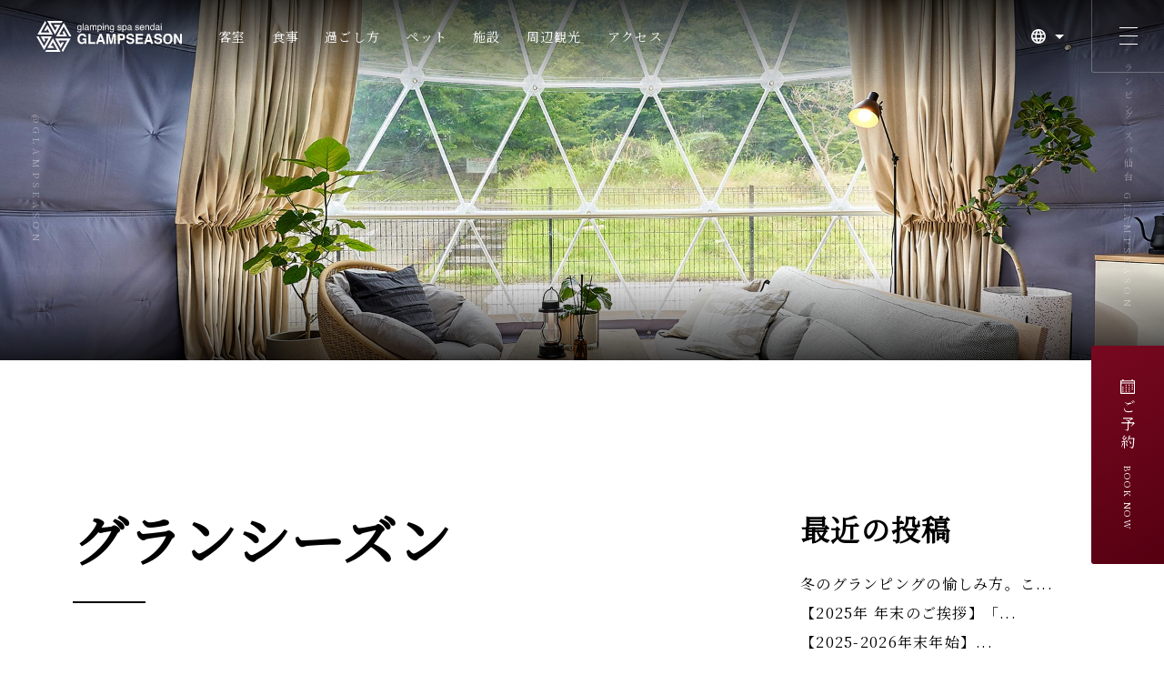

--- FILE ---
content_type: text/html; charset=UTF-8
request_url: https://glampseason.jp/tag/%E3%82%B0%E3%83%A9%E3%83%B3%E3%82%B7%E3%83%BC%E3%82%BA%E3%83%B3/
body_size: 11279
content:
<!DOCTYPE html>
<html lang="ja">
<head>
<meta charset="UTF-8">
<meta http-equiv="X-UA-Compatible" content="IE=edge">
<meta name="viewport" content="width=device-width, user-scalable=no, maximum-scale=1">
<title>  グランシーズン | GLAMP SEASON（グランシーズン）公式サイト </title>
<meta name="robots" content="index, follow">
<meta name="keywords" content="秋保温泉,仙台,宮城,グランシーズン,グランピング">
<meta name="description" content="【公式サイトからの予約が最安値】GLAMPSEASON(グランシーズン)の公式サイトです。世界都市をコンセプトにした客室ドームは、露天風呂付きでプライベートが保たれた贅沢な設えの快適空間。ペットと一緒にお泊まりできる客室もあります。準備も装備もいらないお手軽なグランピングをお楽しみください。">
 <meta name="SKYPE_TOOLBAR" content="SKYPE_TOOLBAR_PARSER_COMPATIBLE" />
<meta name="format-detection" content="telephone=no">
<meta name="theme-color" content="#fff">
<link rel="stylesheet" type="text/css" media="all" href="https://glampseason.jp/wp-content/themes/glampseason.jp/style.css">
<link rel="stylesheet" href="https://cdn.jsdelivr.net/npm/slick-carousel@1.8.1/slick/slick.css">
<link rel="stylesheet" href="https://glampseason.jp/wp-content/themes/glampseason.jp/css/jquery.inview.css">
<link rel="stylesheet" href="https://glampseason.jp/wp-content/themes/glampseason.jp/css/jquery-ui.min.css">
<link rel="stylesheet" href="https://glampseason.jp/wp-content/themes/glampseason.jp/css/common.css">
<link rel="stylesheet" href="https://glampseason.jp/wp-content/themes/glampseason.jp/css/common_sp.css">
<link rel="stylesheet" href="https://fonts.googleapis.com/css?family=Noto+Serif+JP&display=swap">
<link rel="apple-touch-icon" sizes="180x180" href="https://glampseason.jp/wp-content/themes/glampseason.jp/apple-touch-icon.png">
<link rel="apple-touch-icon-precomposed" href="https://glampseason.jp/wp-content/themes/glampseason.jp/apple-touch-icon.png">
<link rel="shortcut icon" href="https://glampseason.jp/wp-content/themes/glampseason.jp/favicon.ico">
<link rel="icon" sizes="192x192" href="https://glampseason.jp/wp-content/themes/glampseason.jp/apple-touch-icon.png">
<meta name="msapplication-TileColor" content="#fff">
<meta name="msapplication-square150x150logo" content="https://glampseason.jp/wp-content/themes/glampseason.jp/apple-touch-icon.png">
<meta property="og:site_name" content="GLAMPSEASON(グランシーズン) [公式サイト] | 東北エリア最大級のグランピング">
<meta property="og:title" content="グランシーズン | GLAMP SEASON（グランシーズン）公式サイト">
<meta property="og:image" content="https://glampseason.jp/images/img_mv_home_01.jpg">
<meta property="og:description" content="【公式サイトからの予約が最安値】GLAMPSEASON(グランシーズン)の公式サイトです。世界都市をコンセプトにした客室ドームは、露天風呂付きでプライベートが保たれた贅沢な設えの快適空間。ペットと一緒にお泊まりできる客室もあります。準備も装備もいらないお手軽なグランピングをお楽しみください。">
<meta property="og:url" content="https://glampseason.jp/">
<meta property="og:type" content="website">

<!-- Google Tag Manager -->
<script>(function(w,d,s,l,i){w[l]=w[l]||[];w[l].push({'gtm.start':
new Date().getTime(),event:'gtm.js'});var f=d.getElementsByTagName(s)[0],
j=d.createElement(s),dl=l!='dataLayer'?'&l='+l:'';j.async=true;j.src=
'https://www.googletagmanager.com/gtm.js?id='+i+dl;f.parentNode.insertBefore(j,f);
})(window,document,'script','dataLayer','GTM-N26G792M');</script>
<!-- End Google Tag Manager -->

<!-- Global site tag (gtag.js) - Google Analytics --> 
<script type="text/javascript" async="" src="https://www.google-analytics.com/analytics.js"></script> 
<script async="" src="https://www.googletagmanager.com/gtag/js?id=UA-226553653-1"></script> 
<script>
  window.dataLayer = window.dataLayer || [];
  function gtag(){dataLayer.push(arguments);}
  gtag('js', new Date());
  gtag('config', 'UA-226553653-1');
</script> 
<meta name='robots' content='max-image-preview:large' />
<link rel='dns-prefetch' href='//www.googletagmanager.com' />
<style id='wp-img-auto-sizes-contain-inline-css' type='text/css'>
img:is([sizes=auto i],[sizes^="auto," i]){contain-intrinsic-size:3000px 1500px}
/*# sourceURL=wp-img-auto-sizes-contain-inline-css */
</style>
<style id='wp-block-library-inline-css' type='text/css'>
:root{--wp-block-synced-color:#7a00df;--wp-block-synced-color--rgb:122,0,223;--wp-bound-block-color:var(--wp-block-synced-color);--wp-editor-canvas-background:#ddd;--wp-admin-theme-color:#007cba;--wp-admin-theme-color--rgb:0,124,186;--wp-admin-theme-color-darker-10:#006ba1;--wp-admin-theme-color-darker-10--rgb:0,107,160.5;--wp-admin-theme-color-darker-20:#005a87;--wp-admin-theme-color-darker-20--rgb:0,90,135;--wp-admin-border-width-focus:2px}@media (min-resolution:192dpi){:root{--wp-admin-border-width-focus:1.5px}}.wp-element-button{cursor:pointer}:root .has-very-light-gray-background-color{background-color:#eee}:root .has-very-dark-gray-background-color{background-color:#313131}:root .has-very-light-gray-color{color:#eee}:root .has-very-dark-gray-color{color:#313131}:root .has-vivid-green-cyan-to-vivid-cyan-blue-gradient-background{background:linear-gradient(135deg,#00d084,#0693e3)}:root .has-purple-crush-gradient-background{background:linear-gradient(135deg,#34e2e4,#4721fb 50%,#ab1dfe)}:root .has-hazy-dawn-gradient-background{background:linear-gradient(135deg,#faaca8,#dad0ec)}:root .has-subdued-olive-gradient-background{background:linear-gradient(135deg,#fafae1,#67a671)}:root .has-atomic-cream-gradient-background{background:linear-gradient(135deg,#fdd79a,#004a59)}:root .has-nightshade-gradient-background{background:linear-gradient(135deg,#330968,#31cdcf)}:root .has-midnight-gradient-background{background:linear-gradient(135deg,#020381,#2874fc)}:root{--wp--preset--font-size--normal:16px;--wp--preset--font-size--huge:42px}.has-regular-font-size{font-size:1em}.has-larger-font-size{font-size:2.625em}.has-normal-font-size{font-size:var(--wp--preset--font-size--normal)}.has-huge-font-size{font-size:var(--wp--preset--font-size--huge)}.has-text-align-center{text-align:center}.has-text-align-left{text-align:left}.has-text-align-right{text-align:right}.has-fit-text{white-space:nowrap!important}#end-resizable-editor-section{display:none}.aligncenter{clear:both}.items-justified-left{justify-content:flex-start}.items-justified-center{justify-content:center}.items-justified-right{justify-content:flex-end}.items-justified-space-between{justify-content:space-between}.screen-reader-text{border:0;clip-path:inset(50%);height:1px;margin:-1px;overflow:hidden;padding:0;position:absolute;width:1px;word-wrap:normal!important}.screen-reader-text:focus{background-color:#ddd;clip-path:none;color:#444;display:block;font-size:1em;height:auto;left:5px;line-height:normal;padding:15px 23px 14px;text-decoration:none;top:5px;width:auto;z-index:100000}html :where(.has-border-color){border-style:solid}html :where([style*=border-top-color]){border-top-style:solid}html :where([style*=border-right-color]){border-right-style:solid}html :where([style*=border-bottom-color]){border-bottom-style:solid}html :where([style*=border-left-color]){border-left-style:solid}html :where([style*=border-width]){border-style:solid}html :where([style*=border-top-width]){border-top-style:solid}html :where([style*=border-right-width]){border-right-style:solid}html :where([style*=border-bottom-width]){border-bottom-style:solid}html :where([style*=border-left-width]){border-left-style:solid}html :where(img[class*=wp-image-]){height:auto;max-width:100%}:where(figure){margin:0 0 1em}html :where(.is-position-sticky){--wp-admin--admin-bar--position-offset:var(--wp-admin--admin-bar--height,0px)}@media screen and (max-width:600px){html :where(.is-position-sticky){--wp-admin--admin-bar--position-offset:0px}}

/*# sourceURL=wp-block-library-inline-css */
</style><style id='global-styles-inline-css' type='text/css'>
:root{--wp--preset--aspect-ratio--square: 1;--wp--preset--aspect-ratio--4-3: 4/3;--wp--preset--aspect-ratio--3-4: 3/4;--wp--preset--aspect-ratio--3-2: 3/2;--wp--preset--aspect-ratio--2-3: 2/3;--wp--preset--aspect-ratio--16-9: 16/9;--wp--preset--aspect-ratio--9-16: 9/16;--wp--preset--color--black: #000000;--wp--preset--color--cyan-bluish-gray: #abb8c3;--wp--preset--color--white: #ffffff;--wp--preset--color--pale-pink: #f78da7;--wp--preset--color--vivid-red: #cf2e2e;--wp--preset--color--luminous-vivid-orange: #ff6900;--wp--preset--color--luminous-vivid-amber: #fcb900;--wp--preset--color--light-green-cyan: #7bdcb5;--wp--preset--color--vivid-green-cyan: #00d084;--wp--preset--color--pale-cyan-blue: #8ed1fc;--wp--preset--color--vivid-cyan-blue: #0693e3;--wp--preset--color--vivid-purple: #9b51e0;--wp--preset--gradient--vivid-cyan-blue-to-vivid-purple: linear-gradient(135deg,rgb(6,147,227) 0%,rgb(155,81,224) 100%);--wp--preset--gradient--light-green-cyan-to-vivid-green-cyan: linear-gradient(135deg,rgb(122,220,180) 0%,rgb(0,208,130) 100%);--wp--preset--gradient--luminous-vivid-amber-to-luminous-vivid-orange: linear-gradient(135deg,rgb(252,185,0) 0%,rgb(255,105,0) 100%);--wp--preset--gradient--luminous-vivid-orange-to-vivid-red: linear-gradient(135deg,rgb(255,105,0) 0%,rgb(207,46,46) 100%);--wp--preset--gradient--very-light-gray-to-cyan-bluish-gray: linear-gradient(135deg,rgb(238,238,238) 0%,rgb(169,184,195) 100%);--wp--preset--gradient--cool-to-warm-spectrum: linear-gradient(135deg,rgb(74,234,220) 0%,rgb(151,120,209) 20%,rgb(207,42,186) 40%,rgb(238,44,130) 60%,rgb(251,105,98) 80%,rgb(254,248,76) 100%);--wp--preset--gradient--blush-light-purple: linear-gradient(135deg,rgb(255,206,236) 0%,rgb(152,150,240) 100%);--wp--preset--gradient--blush-bordeaux: linear-gradient(135deg,rgb(254,205,165) 0%,rgb(254,45,45) 50%,rgb(107,0,62) 100%);--wp--preset--gradient--luminous-dusk: linear-gradient(135deg,rgb(255,203,112) 0%,rgb(199,81,192) 50%,rgb(65,88,208) 100%);--wp--preset--gradient--pale-ocean: linear-gradient(135deg,rgb(255,245,203) 0%,rgb(182,227,212) 50%,rgb(51,167,181) 100%);--wp--preset--gradient--electric-grass: linear-gradient(135deg,rgb(202,248,128) 0%,rgb(113,206,126) 100%);--wp--preset--gradient--midnight: linear-gradient(135deg,rgb(2,3,129) 0%,rgb(40,116,252) 100%);--wp--preset--font-size--small: 13px;--wp--preset--font-size--medium: 20px;--wp--preset--font-size--large: 36px;--wp--preset--font-size--x-large: 42px;--wp--preset--spacing--20: 0.44rem;--wp--preset--spacing--30: 0.67rem;--wp--preset--spacing--40: 1rem;--wp--preset--spacing--50: 1.5rem;--wp--preset--spacing--60: 2.25rem;--wp--preset--spacing--70: 3.38rem;--wp--preset--spacing--80: 5.06rem;--wp--preset--shadow--natural: 6px 6px 9px rgba(0, 0, 0, 0.2);--wp--preset--shadow--deep: 12px 12px 50px rgba(0, 0, 0, 0.4);--wp--preset--shadow--sharp: 6px 6px 0px rgba(0, 0, 0, 0.2);--wp--preset--shadow--outlined: 6px 6px 0px -3px rgb(255, 255, 255), 6px 6px rgb(0, 0, 0);--wp--preset--shadow--crisp: 6px 6px 0px rgb(0, 0, 0);}:where(.is-layout-flex){gap: 0.5em;}:where(.is-layout-grid){gap: 0.5em;}body .is-layout-flex{display: flex;}.is-layout-flex{flex-wrap: wrap;align-items: center;}.is-layout-flex > :is(*, div){margin: 0;}body .is-layout-grid{display: grid;}.is-layout-grid > :is(*, div){margin: 0;}:where(.wp-block-columns.is-layout-flex){gap: 2em;}:where(.wp-block-columns.is-layout-grid){gap: 2em;}:where(.wp-block-post-template.is-layout-flex){gap: 1.25em;}:where(.wp-block-post-template.is-layout-grid){gap: 1.25em;}.has-black-color{color: var(--wp--preset--color--black) !important;}.has-cyan-bluish-gray-color{color: var(--wp--preset--color--cyan-bluish-gray) !important;}.has-white-color{color: var(--wp--preset--color--white) !important;}.has-pale-pink-color{color: var(--wp--preset--color--pale-pink) !important;}.has-vivid-red-color{color: var(--wp--preset--color--vivid-red) !important;}.has-luminous-vivid-orange-color{color: var(--wp--preset--color--luminous-vivid-orange) !important;}.has-luminous-vivid-amber-color{color: var(--wp--preset--color--luminous-vivid-amber) !important;}.has-light-green-cyan-color{color: var(--wp--preset--color--light-green-cyan) !important;}.has-vivid-green-cyan-color{color: var(--wp--preset--color--vivid-green-cyan) !important;}.has-pale-cyan-blue-color{color: var(--wp--preset--color--pale-cyan-blue) !important;}.has-vivid-cyan-blue-color{color: var(--wp--preset--color--vivid-cyan-blue) !important;}.has-vivid-purple-color{color: var(--wp--preset--color--vivid-purple) !important;}.has-black-background-color{background-color: var(--wp--preset--color--black) !important;}.has-cyan-bluish-gray-background-color{background-color: var(--wp--preset--color--cyan-bluish-gray) !important;}.has-white-background-color{background-color: var(--wp--preset--color--white) !important;}.has-pale-pink-background-color{background-color: var(--wp--preset--color--pale-pink) !important;}.has-vivid-red-background-color{background-color: var(--wp--preset--color--vivid-red) !important;}.has-luminous-vivid-orange-background-color{background-color: var(--wp--preset--color--luminous-vivid-orange) !important;}.has-luminous-vivid-amber-background-color{background-color: var(--wp--preset--color--luminous-vivid-amber) !important;}.has-light-green-cyan-background-color{background-color: var(--wp--preset--color--light-green-cyan) !important;}.has-vivid-green-cyan-background-color{background-color: var(--wp--preset--color--vivid-green-cyan) !important;}.has-pale-cyan-blue-background-color{background-color: var(--wp--preset--color--pale-cyan-blue) !important;}.has-vivid-cyan-blue-background-color{background-color: var(--wp--preset--color--vivid-cyan-blue) !important;}.has-vivid-purple-background-color{background-color: var(--wp--preset--color--vivid-purple) !important;}.has-black-border-color{border-color: var(--wp--preset--color--black) !important;}.has-cyan-bluish-gray-border-color{border-color: var(--wp--preset--color--cyan-bluish-gray) !important;}.has-white-border-color{border-color: var(--wp--preset--color--white) !important;}.has-pale-pink-border-color{border-color: var(--wp--preset--color--pale-pink) !important;}.has-vivid-red-border-color{border-color: var(--wp--preset--color--vivid-red) !important;}.has-luminous-vivid-orange-border-color{border-color: var(--wp--preset--color--luminous-vivid-orange) !important;}.has-luminous-vivid-amber-border-color{border-color: var(--wp--preset--color--luminous-vivid-amber) !important;}.has-light-green-cyan-border-color{border-color: var(--wp--preset--color--light-green-cyan) !important;}.has-vivid-green-cyan-border-color{border-color: var(--wp--preset--color--vivid-green-cyan) !important;}.has-pale-cyan-blue-border-color{border-color: var(--wp--preset--color--pale-cyan-blue) !important;}.has-vivid-cyan-blue-border-color{border-color: var(--wp--preset--color--vivid-cyan-blue) !important;}.has-vivid-purple-border-color{border-color: var(--wp--preset--color--vivid-purple) !important;}.has-vivid-cyan-blue-to-vivid-purple-gradient-background{background: var(--wp--preset--gradient--vivid-cyan-blue-to-vivid-purple) !important;}.has-light-green-cyan-to-vivid-green-cyan-gradient-background{background: var(--wp--preset--gradient--light-green-cyan-to-vivid-green-cyan) !important;}.has-luminous-vivid-amber-to-luminous-vivid-orange-gradient-background{background: var(--wp--preset--gradient--luminous-vivid-amber-to-luminous-vivid-orange) !important;}.has-luminous-vivid-orange-to-vivid-red-gradient-background{background: var(--wp--preset--gradient--luminous-vivid-orange-to-vivid-red) !important;}.has-very-light-gray-to-cyan-bluish-gray-gradient-background{background: var(--wp--preset--gradient--very-light-gray-to-cyan-bluish-gray) !important;}.has-cool-to-warm-spectrum-gradient-background{background: var(--wp--preset--gradient--cool-to-warm-spectrum) !important;}.has-blush-light-purple-gradient-background{background: var(--wp--preset--gradient--blush-light-purple) !important;}.has-blush-bordeaux-gradient-background{background: var(--wp--preset--gradient--blush-bordeaux) !important;}.has-luminous-dusk-gradient-background{background: var(--wp--preset--gradient--luminous-dusk) !important;}.has-pale-ocean-gradient-background{background: var(--wp--preset--gradient--pale-ocean) !important;}.has-electric-grass-gradient-background{background: var(--wp--preset--gradient--electric-grass) !important;}.has-midnight-gradient-background{background: var(--wp--preset--gradient--midnight) !important;}.has-small-font-size{font-size: var(--wp--preset--font-size--small) !important;}.has-medium-font-size{font-size: var(--wp--preset--font-size--medium) !important;}.has-large-font-size{font-size: var(--wp--preset--font-size--large) !important;}.has-x-large-font-size{font-size: var(--wp--preset--font-size--x-large) !important;}
/*# sourceURL=global-styles-inline-css */
</style>

<style id='classic-theme-styles-inline-css' type='text/css'>
/*! This file is auto-generated */
.wp-block-button__link{color:#fff;background-color:#32373c;border-radius:9999px;box-shadow:none;text-decoration:none;padding:calc(.667em + 2px) calc(1.333em + 2px);font-size:1.125em}.wp-block-file__button{background:#32373c;color:#fff;text-decoration:none}
/*# sourceURL=/wp-includes/css/classic-themes.min.css */
</style>
<link rel='stylesheet' id='contact-form-7-css' href='https://glampseason.jp/wp-content/plugins/contact-form-7/includes/css/styles.css?ver=6.1.4' type='text/css' media='all' />
<link rel='stylesheet' id='cf7msm_styles-css' href='https://glampseason.jp/wp-content/plugins/contact-form-7-multi-step-module/resources/cf7msm.css?ver=4.5' type='text/css' media='all' />
<script type="text/javascript" src="https://glampseason.jp/wp-includes/js/jquery/jquery.min.js?ver=3.7.1" id="jquery-core-js"></script>
<script type="text/javascript" src="https://glampseason.jp/wp-includes/js/jquery/jquery-migrate.min.js?ver=3.4.1" id="jquery-migrate-js"></script>

<!-- Site Kit によって追加された Google タグ（gtag.js）スニペット -->
<!-- Google アナリティクス スニペット (Site Kit が追加) -->
<script type="text/javascript" src="https://www.googletagmanager.com/gtag/js?id=G-39KYZM6REP" id="google_gtagjs-js" async></script>
<script type="text/javascript" id="google_gtagjs-js-after">
/* <![CDATA[ */
window.dataLayer = window.dataLayer || [];function gtag(){dataLayer.push(arguments);}
gtag("set","linker",{"domains":["glampseason.jp"]});
gtag("js", new Date());
gtag("set", "developer_id.dZTNiMT", true);
gtag("config", "G-39KYZM6REP");
//# sourceURL=google_gtagjs-js-after
/* ]]> */
</script>
<link rel="https://api.w.org/" href="https://glampseason.jp/wp-json/" /><link rel="alternate" title="JSON" type="application/json" href="https://glampseason.jp/wp-json/wp/v2/tags/146" /><meta name="generator" content="Site Kit by Google 1.170.0" /></head>

<body class="archive tag tag-146 wp-theme-glampseasonjp">
<!-- Google Tag Manager (noscript) -->
<noscript><iframe src="https://www.googletagmanager.com/ns.html?id=GTM-N26G792M" height="0" width="0" style="display:none;visibility:hidden"></iframe></noscript>
<!-- End Google Tag Manager (noscript) -->
<div id="loader_wrap">
  <div id="loader"></div>
  <span>Loading...</span> </div>
<div id="wrap">

<!-- <header class="home inview-flag">  -->
<header class="inview-flag">
  <h1 class="inview-fade">グランピングスパ仙台 GLAMPSEASON</h1>
  <small class="copyright inview-fade">&#64;GLAMPSEASON</small>
  <div class="head inview-fade">
    <div class="left">
      <ul class="logo">
        <li><a href="https://glampseason.jp/"><img data-src="/images/img_logo_white.svg" width="auto" height="auto" alt="グランピングスパ仙台 GLAMPSEASON" class="lazyload"></a></li>
        <li><a href="https://glampseason.jp/"><img data-src="/images/img_logo_color.svg" width="auto" height="auto" alt="" class="lazyload"></a></li>
      </ul>
      <nav class="gnav">
        <ul class="inview-left">
          <li><a href="https://glampseason.jp/guestrooms"><span>客室</span></a></li>
          <li><a href="https://glampseason.jp/cuisine"><span>食事</span></a></li>
          <li><a href="https://glampseason.jp/relaxing"><span>過ごし方</span></a></li>
          <li><a href="https://glampseason.jp/pet"><span>ペット</span></a></li>
          <li><a href="https://glampseason.jp/facilities"><span>施設</span></a></li>
          <li><a href="https://glampseason.jp/sightseeing"><span>周辺観光</span></a></li>
          <li><a href="https://glampseason.jp/access"><span>アクセス</span></a></li>
        </ul>
      </nav>
    </div>
    <div class="right">
      <div class="lang">
        <dl class="accordion">
          <dt><i class="global_white"></i></dt>
          <dd>
            <ul>
              <li><a href="https://glampseason.jp/en">EN</a></li>
            </ul>
          </dd>
        </dl>
      </div>
    </div>
  </div>
</header>
<article>
<div class="mv is-scroll_flag is-inview-up">
  <div class="inner">
    <ul class="carousel one-img">
      <li></li>
    </ul>
  </div>
</div>
<div class="news-wrap">
    
<section class="news-list">
<h3 class="inview-up">グランシーズン</h3>
    
    
<div class="post-wrap"> <a href="https://glampseason.jp/blog/811/" class="post-title">
      <h4>絶品🌟朝食バイキングで食べられる、手作りマドレーヌのご紹介❣️ </h4>
      </a>
      <div class="post-info">
        <p>2023.06.27 </p>
        <ul class="post-categories">
	<li><a href="https://glampseason.jp/category/blog/" rel="category tag">スタッフブログ</a></li></ul> </div>
      <p> 皆さんこんばんは🌟

先日、調理場にお邪魔して朝食バイキングで
提供させていただいているマドレーヌを
撮影をして… <a href="https://glampseason.jp/blog/811/"><span class="more">［続きを見る］</span></a></p>
      </a>
</div>
    
    
<div class="post-wrap"> <a href="https://glampseason.jp/blog/776/" class="post-title">
      <h4>食事処🍚軽食メニューご紹介！ </h4>
      </a>
      <div class="post-info">
        <p>2023.06.17 </p>
        <ul class="post-categories">
	<li><a href="https://glampseason.jp/category/blog/" rel="category tag">スタッフブログ</a></li></ul> </div>
      <p> 皆さんこんばんは🌟

今日のブログは、姉妹施設蘭亭の３階にある【らんの郷】で
実際に提供している軽食メニューをご紹… <a href="https://glampseason.jp/blog/776/"><span class="more">［続きを見る］</span></a></p>
      </a>
</div>
    
 

</section>
<aside>
<dl class="sidebar-news">
<input id="cat1" class="post-cat" type="checkbox">
<label class="label" for="cat1">最近の投稿</label>
<div class="post-cat-inner">
 <ul>
    <li><a href="https://glampseason.jp/blog/2140/">
冬のグランピングの愉しみ方。こ...  </a></li>
    <li><a href="https://glampseason.jp/blog/2128/">
【2025年 年末のご挨拶】「...  </a></li>
    <li><a href="https://glampseason.jp/blog/2132/">
【2025-2026年末年始】...  </a></li>
  </ul>
</div>
<input id="cat2" class="post-cat" type="checkbox">
<label class="label" for="cat2">カテゴリー</label>
<div class="post-cat-inner">
  <ul>
    	<li class="cat-item cat-item-3"><a href="https://glampseason.jp/category/topic/">お知らせ</a> (21)
</li>
	<li class="cat-item cat-item-1"><a href="https://glampseason.jp/category/blog/">スタッフブログ</a> (175)
</li>
	<li class="cat-item cat-item-157"><a href="https://glampseason.jp/category/%e5%91%a8%e8%be%ba%e6%83%85%e5%a0%b1/">周辺情報</a> (16)
</li>
  </ul>
</div>
<input id="cat3" class="post-cat" type="checkbox">
<label class="label" for="cat3">アーカイブ</label>
<div class="post-cat-inner">
  <ul>
    	<li><a href='https://glampseason.jp/date/2026/01/'>2026年1月</a>&nbsp;(1)</li>
	<li><a href='https://glampseason.jp/date/2025/12/'>2025年12月</a>&nbsp;(5)</li>
	<li><a href='https://glampseason.jp/date/2025/11/'>2025年11月</a>&nbsp;(4)</li>
	<li><a href='https://glampseason.jp/date/2025/09/'>2025年9月</a>&nbsp;(5)</li>
	<li><a href='https://glampseason.jp/date/2025/08/'>2025年8月</a>&nbsp;(6)</li>
	<li><a href='https://glampseason.jp/date/2025/07/'>2025年7月</a>&nbsp;(3)</li>
	<li><a href='https://glampseason.jp/date/2025/06/'>2025年6月</a>&nbsp;(3)</li>
	<li><a href='https://glampseason.jp/date/2025/01/'>2025年1月</a>&nbsp;(3)</li>
	<li><a href='https://glampseason.jp/date/2024/12/'>2024年12月</a>&nbsp;(4)</li>
	<li><a href='https://glampseason.jp/date/2024/11/'>2024年11月</a>&nbsp;(2)</li>
	<li><a href='https://glampseason.jp/date/2024/10/'>2024年10月</a>&nbsp;(1)</li>
	<li><a href='https://glampseason.jp/date/2024/05/'>2024年5月</a>&nbsp;(4)</li>
	<li><a href='https://glampseason.jp/date/2024/04/'>2024年4月</a>&nbsp;(2)</li>
	<li><a href='https://glampseason.jp/date/2024/03/'>2024年3月</a>&nbsp;(4)</li>
	<li><a href='https://glampseason.jp/date/2024/02/'>2024年2月</a>&nbsp;(5)</li>
	<li><a href='https://glampseason.jp/date/2024/01/'>2024年1月</a>&nbsp;(7)</li>
	<li><a href='https://glampseason.jp/date/2023/12/'>2023年12月</a>&nbsp;(14)</li>
	<li><a href='https://glampseason.jp/date/2023/11/'>2023年11月</a>&nbsp;(8)</li>
	<li><a href='https://glampseason.jp/date/2023/10/'>2023年10月</a>&nbsp;(6)</li>
	<li><a href='https://glampseason.jp/date/2023/09/'>2023年9月</a>&nbsp;(13)</li>
	<li><a href='https://glampseason.jp/date/2023/08/'>2023年8月</a>&nbsp;(6)</li>
	<li><a href='https://glampseason.jp/date/2023/07/'>2023年7月</a>&nbsp;(5)</li>
	<li><a href='https://glampseason.jp/date/2023/06/'>2023年6月</a>&nbsp;(12)</li>
	<li><a href='https://glampseason.jp/date/2023/05/'>2023年5月</a>&nbsp;(17)</li>
	<li><a href='https://glampseason.jp/date/2023/04/'>2023年4月</a>&nbsp;(17)</li>
	<li><a href='https://glampseason.jp/date/2023/03/'>2023年3月</a>&nbsp;(16)</li>
	<li><a href='https://glampseason.jp/date/2023/02/'>2023年2月</a>&nbsp;(11)</li>
	<li><a href='https://glampseason.jp/date/2022/11/'>2022年11月</a>&nbsp;(2)</li>
	<li><a href='https://glampseason.jp/date/2022/10/'>2022年10月</a>&nbsp;(9)</li>
  </ul>
</div>
</dl>
    </aside></div><!--news-wrap-->
</article>

<footer>
  <div class="inner lazyload">
    <div class="text_wrap">
      <div class="left">
        <div class="logo"> <img data-src="/images/img_logo_black.svg" alt="グランピングスパ仙台 GLAMPSEASON" width="auto" height="auto" class="lazyload"> </div>
        <div>
          <address>
          〒982-0241 仙台市太白区秋保町湯元字木戸保7-1<br>
          TEL : 0570-040-707
          </address>
        </div>
        <nav class="sns">
          <ul>
            <li><a href="https://twitter.com/glampseason" target="_blank"><i class="twitter_black"></i></a></li>
            <li><a href="https://www.instagram.com/glampseasonsendai/" target="_blank"><i class="instagram_black"></i></a></li>
            <li><a href="https://www.tripadvisor.jp/Hotel_Review-g298249-d1091978-Reviews-Rantei-Sendai_Miyagi_Prefecture_Tohoku.html" target="_blank"><i class="trip_black"></i></a></li>
          </ul>
        </nav>
      </div>
      <div class="right">
        <nav>
          <ul>
            <li><a href="https://glampseason.jp/guestrooms"><span>客室</span></a></li>
            <li><a href="https://glampseason.jp/cuisine"><span>食事</span></a></li>
            <li><a href="https://glampseason.jp/relaxing"><span>過ごし方</span></a></li>
            <li><a href="https://glampseason.jp/pet"><span>ペット</span></a></li>
            <li><a href="https://glampseason.jp/facilities"><span>施設</span></a></li>
            <li><a href="https://glampseason.jp/sightseeing"><span>周辺観光</span></a></li>
            <li><a href="https://glampseason.jp/access"><span>アクセス</span></a></li>
          </ul>
          <ul>
            <li><a href="https://glampseason.jp/news"><span>お知らせ</span></a></li>
            <li><a href="https://www.akiu-rantei.com/lounge/" target="_blank"><span>ゲスト専用フリーラウンジ</span></a></li>
            <li><a href="/images/pdf/policy.pdf" target="_blank"><span>プライバシーポリシー</span></a></li>
            <li><a href="/images/pdf/accommodation-agreement.pdf" target="_blank"><span>宿泊約款</span></a></li>
            <li><a href="https://glampseason.jp/faq"><span>よくある質問</span></a></li>
            <li><a href="https://glampseason.jp/contact"><span>お問い合わせ</span></a></li>
            <li><a href="https://reserve.489ban.net/client/glamping-spa-sendai/0/booked/login" target="_blank"><span>予約確認・変更・キャンセル</span></a></li>
            <li><a href="https://www.akiu-rantei.com/" target="_blank"><span>秋保温泉 蘭亭</span></a></li>
            <li><a href="https://www.akiu-rantei.com/recruit/" target="_blank"><span>採用情報</span></a></li>
          </ul>
        </nav>
      </div>
    </div>
  </div>
</footer>
<dl id="hnav" class="expansion">
  <dt class="inview-flag inview-fade">
    <div>
      <div> <span></span> <span></span> <span></span> </div>
    </div>
  </dt>
  <dd>
    <div class="inner">
      <div class="inner2">
        <div>
          <nav>
            <ul class="inview-left">
              <li><a href="https://glampseason.jp/guestrooms"><span>客室</span></a></li>
              <li><a href="https://glampseason.jp/cuisine"><span>食事</span></a></li>
              <li><a href="https://glampseason.jp/relaxing"><span>過ごし方</span></a></li>
              <li><a href="https://glampseason.jp/pet"><span>ペット</span></a></li>
              <li><a href="https://glampseason.jp/facilities"><span>施設</span></a></li>
              <li><a href="https://glampseason.jp/sightseeing"><span>周辺観光</span></a></li>
              <li><a href="https://glampseason.jp/access"><span>アクセス</span></a></li>
            </ul>
          </nav>
          <nav>
            <ul class="inview-left">
              <li><a href="https://glampseason.jp/news"><span>お知らせ</span></a></li>
              <li><a href="https://www.akiu-rantei.com/lounge/" target="_blank"><span>ゲスト専用フリーラウンジ</span></a></li>
              <li><a href="/images/pdf/policy.pdf" target="_blank"><span>プライバシーポリシー</span></a></li>
              <li><a href="/images/pdf/accommodation-agreement.pdf" target="_blank"><span>宿泊約款</span></a></li>
              <li><a href="https://glampseason.jp/faq"><span>よくある質問</span></a></li>
              <li><a href="https://www.akiu-rantei.com/recruit/" target="_blank"><span>採用情報</span></a></li>
              <li><a href="https://glampseason.jp/contact"><span>お問い合わせ</span></a></li>
              <li><a href="https://reserve.489ban.net/client/glamping-spa-sendai/0/booked/login" target="_blank"><span>予約確認・変更・キャンセル</span></a></li>
              <li class="sns">
                <ul>
                  <li><a href="https://twitter.com/glampseason" target="_blank"><i class="twitter_black"></i></a></li>
                  <li><a href="https://www.instagram.com/glampseasonsendai/" target="_blank"><i class="instagram_black"></i></a></li>
                  <li><a href="https://www.tripadvisor.jp/Hotel_Review-g298249-d1091978-Reviews-Rantei-Sendai_Miyagi_Prefecture_Tohoku.html" target="_blank"><i class="trip_black"></i></a></li>
                </ul>
              </li>
              <li class="bnr">
                <a href="https://www.akiu-rantei.com/" target="_blank">
                  <img data-src="/images/img_bnr_rantei.jpg" alt="秋保温泉 蘭亭" width="auto" height="auto" class="lazyload">
                  <p>秋保温泉 蘭亭</p>
                </a>
              </li>
            </ul>
          </nav>
        </div>
      </div>
      <div class="btn_close">
        <div> <span></span> <span></span> </div>
      </div>
    </div>
  </dd>
</dl>
<dl id="reservation" class="expansion">
  <dt class="inview-flag">
    <div>
      <div> <i class="calendar_white"></i>
        <p>ご予約<small>BOOK NOW</small></p>
      </div>
    </div>
  </dt>
  <dd>
    <div class="inner">
      <div class="inner2">
        <div id="search_489ban">
          <h4>ご予約</h4>
          <form id="roomSearch" name="roomSearch" action ="">
            <div>
              <div class="check">
                <label for="date">
                  <input type="checkbox" name="date" id="date" checked="checked">
                  日付未定 </label>
              </div>
              <dl>
                <dt>宿泊日</dt>
                <dd>
                  <input type="text" id="datepicker" autocomplete="off" disabled>
                </dd>
              </dl>
            </div>
            <div>
              <dl>
                <dt>宿泊日数</dt>
                <dd>
                  <select name="stay" id="stay" disabled>
                    <option value="1" selected="selected">1</option>
                    <option value="2">2</option>
                    <option value="3">3</option>
                    <option value="4">4</option>
                    <option value="5">5</option>
                    <option value="6">6</option>
                    <option value="7">7</option>
                  </select>
                  泊 </dd>
              </dl>
              <dl class="ml1em">
                <dt>部屋数</dt>
                <dd>
                  <select name="room">
                    <option value="1" selected="selected">1</option>
                    <option value="2">2</option>
                    <option value="3">3</option>
                    <option value="4">4</option>
                    <option value="5">5</option>
                    <option value="6">6</option>
                    <option value="7">7</option>
                    <option value="8">8</option>
                    <option value="9">9</option>
                    <option value="10">10</option>
                  </select>
                  部屋 </dd>
              </dl>
            </div>
            <div class="bbnone">
              <div class="check">
                <label for="peaple">
                  <input type="checkbox" name="peaple" id="peaple" checked="checked">
                  人数未定 </label>
              </div>
              <dl>
                <dt>男性</dt>
                <dd>
                  <select name="guest_adult_male" id="guest_adult_male" disabled>
                    <option value="0" selected="selected">0</option>
                    <option value="1">1</option>
                    <option value="2">2</option>
                    <option value="3">3</option>
                    <option value="4">4</option>
                    <option value="5">5</option>
                    <option value="6">6</option>
                    <option value="7">7</option>
                    <option value="8">8</option>
                    <option value="9">9</option>
                    <option value="10">10</option>
                  </select>
                  人 </dd>
              </dl>
              <dl class="ml1em">
                <dt>女性</dt>
                <dd>
                  <select name="guest_adult_female" id="guest_adult_female" disabled>
                    <option value="0" selected="selected">0</option>
                    <option value="1">1</option>
                    <option value="2">2</option>
                    <option value="3">3</option>
                    <option value="4">4</option>
                    <option value="5">5</option>
                    <option value="6">6</option>
                    <option value="7">7</option>
                    <option value="8">8</option>
                    <option value="9">9</option>
                    <option value="10">10</option>
                  </select>
                  人 </dd>
              </dl>
            </div>
            <div class="btn_wrap"> <a href="javascript:void(0);" onclick="Search(this);" class="btn"><span>検索する</span></a> </div>
          </form>
          <div class="btn_wrap phone"> <a href="tel:0570040707" class="btn"><span><i class="phone_black"></i>電話でご予約</span></a> </div>
        </div>
      </div>
      <div class="btn_close">
        <div> <span></span> <span></span> </div>
      </div>
    </div>
  </dd>
</dl>
<!--
<div id="phone" class="inview-flag sp">
  <a href="tel:0268383015">
    <i class="phone_white"></i>
  </a>
</div>
-->
<div class="pagetop is-scroll_flag"><a href="#"><img data-src="/images/i_arrow_white.svg" alt="" width="auto" height="auto" class="lazyload"></a></div>
<script src="https://cdnjs.cloudflare.com/ajax/libs/jquery/3.6.0/jquery.min.js"></script> 
<script src="https://glampseason.jp/wp-content/themes/glampseason.jp/js/jquery-ui.min.js"></script> 
<script src="https://glampseason.jp/wp-content/themes/glampseason.jp/js/jquery.easing.1.3.min.js" async></script> 
<script src="https://ajax.googleapis.com/ajax/libs/jqueryui/1/i18n/jquery.ui.datepicker-ja.min.js" async></script> 
<script src="https://cdn.jsdelivr.net/npm/simple-parallax-js@5.6.2/dist/simpleParallax.min.js"></script> 
<script src="https://cdn.jsdelivr.net/npm/slick-carousel@1.8.1/slick/slick.min.js" async></script> 
<script src="https://cdnjs.cloudflare.com/ajax/libs/lazysizes/5.3.2/lazysizes.min.js" async></script> 
<script src="https://glampseason.jp/wp-content/themes/glampseason.jp/js/jquery.inview.js"></script> 
<script src="https://glampseason.jp/wp-content/themes/glampseason.jp/js/jquery.kerning.min.js"></script> 
<script src="https://glampseason.jp/wp-content/themes/glampseason.jp/js/lightbox.min.js" async></script> 
<script src="https://glampseason.jp/wp-content/themes/glampseason.jp/js/roomSearch.js" async></script> 
<script src="https://glampseason.jp/wp-content/themes/glampseason.jp/js/common.js" async></script> 
<script>

// jquery.inview
$(function() {
  $('.inview-flag').on('inview', function(event, isInView) {
    if (isInView) {
      $(this).stop().addClass('is-inview-flag');
    } else {
      $(this).stop().removeClass('is-inview-flag');
    }
  });
  $('.inview-fade').on('inview', function(event, isInView) {
    if (isInView) {
      $(this).stop().addClass('is-inview-fade');
    }
//    else {
//      $(this).stop().removeClass('is-inview-fade');
//    }
  });
  $('.inview-up').on('inview', function(event, isInView) {
    if (isInView) {
      $(this).stop().addClass('is-inview-up');
    }
//    else {
//      $(this).stop().removeClass('is-inview-up');
//    }
  });
  $('.inview-left').on('inview', function(event, isInView) {
    if (isInView) {
      $(this).stop().addClass('is-inview-left');
    } else {
      $(this).stop().removeClass('is-inview-left');
    }
  });
  $('.inview-right').on('inview', function(event, isInView) {
    if (isInView) {
      $(this).stop().addClass('is-inview-right');
    } else {
      $(this).stop().removeClass('is-inview-right');
    }
  });
  $('.inview-leftup').on('inview', function(event, isInView) {
    if (isInView) {
      $(this).stop().addClass('is-inview-leftup');
    } else {
      $(this).stop().removeClass('is-inview-leftup');
    }
  });
  $('.inview-rightup').on('inview', function(event, isInView) {
    if (isInView) {
      $(this).stop().addClass('is-inview-rightup');
    } else {
      $(this).stop().removeClass('is-inview-rightup');
    }
  });
  $('.inview-zoom').on('inview', function(event, isInView) {
    if (isInView) {
      $(this).stop().addClass('is-inview-zoom');
    } else {
      $(this).stop().removeClass('is-inview-zoom');
    }
  });
});

// jquery.kerning
$.getJSON("https://glampseason.jp/wp-content/themes/glampseason.jp/js/kerningdata.json", function(_data) {
  $('h2,h3,h4,p').kerning({
    data: _data
  });
});

// slick
$(window).on('load', function(){

  // carousel
  $(function () {
    var $slider = $('.carousel');
    $slider.slick({
      arrows: false,
      autoplay: false,
      dots: true,
      draggable: true,
      fade: true,
      pauseOnFocus: false,
      pauseOnHover: false,
      slidesToShow: 1,
      speed: 2000
    });
    var
    time = 2,
        $bar = $('.carousel .slick-dots li.slick-active button'),
        isPause,
        tick,
        percentTime;
    function startProgressbar() {
      resetProgressbar();
      percentTime = 0;
      isPause = false;
      tick = setInterval(interval, 10);
    }
    function interval() {
      if (isPause === false) {
        percentTime += 1 / (time + 3);
        $bar = $('.carousel .slick-dots li.slick-active button');
        $bar.css({
          width: percentTime + "%"
        });
        if (percentTime >= 100) {
          $slider.slick('slickNext');
          startProgressbar();
        }
      }
    }
    function resetProgressbar() {
      $bar = $('.carousel .slick-dots li.slick-active button');
      $bar.css({
        width: 0 + '%'
      });
      clearTimeout(tick);
    }
    startProgressbar();

//      $slider.on({
//        mouseenter: function () { isPause = true; },
//        mouseleave: function () { isPause = false; }
//      });

    $slider.on('beforeChange', function (slick, currentSlide, nextSlide) {
      startProgressbar();
    });
  });

  // slideshow
  $('.slideshow').slick({
    autoplay: true,
    autoplaySpeed: 5000,
    arrows: false,
    easing: 'cubic-bezier(.23,1,.32,1)',
    dots: true,
    lazyLoad: 'progressive',
    pauseOnFocus: false,
    pauseOnHover: false,
    speed: 2000,
  });
});

// simpleParallax
$(function() {
  const image = document.querySelectorAll('.parallax');
  new simpleParallax(image, {
    orientation: 'up',
    scale: 1.2,
    overflow: true,
    delay: 0.4,
    transition: 'cubic-bezier(0,0,0,1)',
    breakpoint: false
  });
});

// datepicker
$(function() {
  $('#datepicker').datepicker({
    dateFormat: 'yy-mm-dd',
    showOtherMonths: true,
    showAnim: 'slideDown'
  });
});

$(function() {
  var mute = $('#mute');
  mute.click(function () {
    if($(this).hasClass('unmute')) {
      player.muted = player.muted ? false : true;
      $(this).removeClass().addClass('mute');
    } else {
      player.muted = player.muted ? false : false;
      $(this).removeClass().addClass('unmute');
    }
  });
});

</script>
<script type="speculationrules">
{"prefetch":[{"source":"document","where":{"and":[{"href_matches":"/*"},{"not":{"href_matches":["/wp-*.php","/wp-admin/*","/wp-content/uploads/*","/wp-content/*","/wp-content/plugins/*","/wp-content/themes/glampseason.jp/*","/*\\?(.+)"]}},{"not":{"selector_matches":"a[rel~=\"nofollow\"]"}},{"not":{"selector_matches":".no-prefetch, .no-prefetch a"}}]},"eagerness":"conservative"}]}
</script>
<script type="text/javascript" src="https://glampseason.jp/wp-includes/js/dist/hooks.min.js?ver=dd5603f07f9220ed27f1" id="wp-hooks-js"></script>
<script type="text/javascript" src="https://glampseason.jp/wp-includes/js/dist/i18n.min.js?ver=c26c3dc7bed366793375" id="wp-i18n-js"></script>
<script type="text/javascript" id="wp-i18n-js-after">
/* <![CDATA[ */
wp.i18n.setLocaleData( { 'text direction\u0004ltr': [ 'ltr' ] } );
//# sourceURL=wp-i18n-js-after
/* ]]> */
</script>
<script type="text/javascript" src="https://glampseason.jp/wp-content/plugins/contact-form-7/includes/swv/js/index.js?ver=6.1.4" id="swv-js"></script>
<script type="text/javascript" id="contact-form-7-js-translations">
/* <![CDATA[ */
( function( domain, translations ) {
	var localeData = translations.locale_data[ domain ] || translations.locale_data.messages;
	localeData[""].domain = domain;
	wp.i18n.setLocaleData( localeData, domain );
} )( "contact-form-7", {"translation-revision-date":"2025-11-30 08:12:23+0000","generator":"GlotPress\/4.0.3","domain":"messages","locale_data":{"messages":{"":{"domain":"messages","plural-forms":"nplurals=1; plural=0;","lang":"ja_JP"},"This contact form is placed in the wrong place.":["\u3053\u306e\u30b3\u30f3\u30bf\u30af\u30c8\u30d5\u30a9\u30fc\u30e0\u306f\u9593\u9055\u3063\u305f\u4f4d\u7f6e\u306b\u7f6e\u304b\u308c\u3066\u3044\u307e\u3059\u3002"],"Error:":["\u30a8\u30e9\u30fc:"]}},"comment":{"reference":"includes\/js\/index.js"}} );
//# sourceURL=contact-form-7-js-translations
/* ]]> */
</script>
<script type="text/javascript" id="contact-form-7-js-before">
/* <![CDATA[ */
var wpcf7 = {
    "api": {
        "root": "https:\/\/glampseason.jp\/wp-json\/",
        "namespace": "contact-form-7\/v1"
    },
    "cached": 1
};
//# sourceURL=contact-form-7-js-before
/* ]]> */
</script>
<script type="text/javascript" src="https://glampseason.jp/wp-content/plugins/contact-form-7/includes/js/index.js?ver=6.1.4" id="contact-form-7-js"></script>
<script type="text/javascript" id="cf7msm-js-extra">
/* <![CDATA[ */
var cf7msm_posted_data = [];
//# sourceURL=cf7msm-js-extra
/* ]]> */
</script>
<script type="text/javascript" src="https://glampseason.jp/wp-content/plugins/contact-form-7-multi-step-module/resources/cf7msm.min.js?ver=4.5" id="cf7msm-js"></script>
<script type="text/javascript" src="https://www.google.com/recaptcha/api.js?render=6LflUtglAAAAAAWztbjVRnnLdvByS7InWy5EMAYW&amp;ver=3.0" id="google-recaptcha-js"></script>
<script type="text/javascript" src="https://glampseason.jp/wp-includes/js/dist/vendor/wp-polyfill.min.js?ver=3.15.0" id="wp-polyfill-js"></script>
<script type="text/javascript" id="wpcf7-recaptcha-js-before">
/* <![CDATA[ */
var wpcf7_recaptcha = {
    "sitekey": "6LflUtglAAAAAAWztbjVRnnLdvByS7InWy5EMAYW",
    "actions": {
        "homepage": "homepage",
        "contactform": "contactform"
    }
};
//# sourceURL=wpcf7-recaptcha-js-before
/* ]]> */
</script>
<script type="text/javascript" src="https://glampseason.jp/wp-content/plugins/contact-form-7/modules/recaptcha/index.js?ver=6.1.4" id="wpcf7-recaptcha-js"></script>
</body></html> 
<!-- Dynamic page generated in 0.204 seconds. -->
<!-- Cached page generated by WP-Super-Cache on 2026-01-18 18:28:42 -->

<!-- super cache -->

--- FILE ---
content_type: text/html; charset=utf-8
request_url: https://www.google.com/recaptcha/api2/anchor?ar=1&k=6LflUtglAAAAAAWztbjVRnnLdvByS7InWy5EMAYW&co=aHR0cHM6Ly9nbGFtcHNlYXNvbi5qcDo0NDM.&hl=en&v=PoyoqOPhxBO7pBk68S4YbpHZ&size=invisible&anchor-ms=20000&execute-ms=30000&cb=5q9mxewmco37
body_size: 48666
content:
<!DOCTYPE HTML><html dir="ltr" lang="en"><head><meta http-equiv="Content-Type" content="text/html; charset=UTF-8">
<meta http-equiv="X-UA-Compatible" content="IE=edge">
<title>reCAPTCHA</title>
<style type="text/css">
/* cyrillic-ext */
@font-face {
  font-family: 'Roboto';
  font-style: normal;
  font-weight: 400;
  font-stretch: 100%;
  src: url(//fonts.gstatic.com/s/roboto/v48/KFO7CnqEu92Fr1ME7kSn66aGLdTylUAMa3GUBHMdazTgWw.woff2) format('woff2');
  unicode-range: U+0460-052F, U+1C80-1C8A, U+20B4, U+2DE0-2DFF, U+A640-A69F, U+FE2E-FE2F;
}
/* cyrillic */
@font-face {
  font-family: 'Roboto';
  font-style: normal;
  font-weight: 400;
  font-stretch: 100%;
  src: url(//fonts.gstatic.com/s/roboto/v48/KFO7CnqEu92Fr1ME7kSn66aGLdTylUAMa3iUBHMdazTgWw.woff2) format('woff2');
  unicode-range: U+0301, U+0400-045F, U+0490-0491, U+04B0-04B1, U+2116;
}
/* greek-ext */
@font-face {
  font-family: 'Roboto';
  font-style: normal;
  font-weight: 400;
  font-stretch: 100%;
  src: url(//fonts.gstatic.com/s/roboto/v48/KFO7CnqEu92Fr1ME7kSn66aGLdTylUAMa3CUBHMdazTgWw.woff2) format('woff2');
  unicode-range: U+1F00-1FFF;
}
/* greek */
@font-face {
  font-family: 'Roboto';
  font-style: normal;
  font-weight: 400;
  font-stretch: 100%;
  src: url(//fonts.gstatic.com/s/roboto/v48/KFO7CnqEu92Fr1ME7kSn66aGLdTylUAMa3-UBHMdazTgWw.woff2) format('woff2');
  unicode-range: U+0370-0377, U+037A-037F, U+0384-038A, U+038C, U+038E-03A1, U+03A3-03FF;
}
/* math */
@font-face {
  font-family: 'Roboto';
  font-style: normal;
  font-weight: 400;
  font-stretch: 100%;
  src: url(//fonts.gstatic.com/s/roboto/v48/KFO7CnqEu92Fr1ME7kSn66aGLdTylUAMawCUBHMdazTgWw.woff2) format('woff2');
  unicode-range: U+0302-0303, U+0305, U+0307-0308, U+0310, U+0312, U+0315, U+031A, U+0326-0327, U+032C, U+032F-0330, U+0332-0333, U+0338, U+033A, U+0346, U+034D, U+0391-03A1, U+03A3-03A9, U+03B1-03C9, U+03D1, U+03D5-03D6, U+03F0-03F1, U+03F4-03F5, U+2016-2017, U+2034-2038, U+203C, U+2040, U+2043, U+2047, U+2050, U+2057, U+205F, U+2070-2071, U+2074-208E, U+2090-209C, U+20D0-20DC, U+20E1, U+20E5-20EF, U+2100-2112, U+2114-2115, U+2117-2121, U+2123-214F, U+2190, U+2192, U+2194-21AE, U+21B0-21E5, U+21F1-21F2, U+21F4-2211, U+2213-2214, U+2216-22FF, U+2308-230B, U+2310, U+2319, U+231C-2321, U+2336-237A, U+237C, U+2395, U+239B-23B7, U+23D0, U+23DC-23E1, U+2474-2475, U+25AF, U+25B3, U+25B7, U+25BD, U+25C1, U+25CA, U+25CC, U+25FB, U+266D-266F, U+27C0-27FF, U+2900-2AFF, U+2B0E-2B11, U+2B30-2B4C, U+2BFE, U+3030, U+FF5B, U+FF5D, U+1D400-1D7FF, U+1EE00-1EEFF;
}
/* symbols */
@font-face {
  font-family: 'Roboto';
  font-style: normal;
  font-weight: 400;
  font-stretch: 100%;
  src: url(//fonts.gstatic.com/s/roboto/v48/KFO7CnqEu92Fr1ME7kSn66aGLdTylUAMaxKUBHMdazTgWw.woff2) format('woff2');
  unicode-range: U+0001-000C, U+000E-001F, U+007F-009F, U+20DD-20E0, U+20E2-20E4, U+2150-218F, U+2190, U+2192, U+2194-2199, U+21AF, U+21E6-21F0, U+21F3, U+2218-2219, U+2299, U+22C4-22C6, U+2300-243F, U+2440-244A, U+2460-24FF, U+25A0-27BF, U+2800-28FF, U+2921-2922, U+2981, U+29BF, U+29EB, U+2B00-2BFF, U+4DC0-4DFF, U+FFF9-FFFB, U+10140-1018E, U+10190-1019C, U+101A0, U+101D0-101FD, U+102E0-102FB, U+10E60-10E7E, U+1D2C0-1D2D3, U+1D2E0-1D37F, U+1F000-1F0FF, U+1F100-1F1AD, U+1F1E6-1F1FF, U+1F30D-1F30F, U+1F315, U+1F31C, U+1F31E, U+1F320-1F32C, U+1F336, U+1F378, U+1F37D, U+1F382, U+1F393-1F39F, U+1F3A7-1F3A8, U+1F3AC-1F3AF, U+1F3C2, U+1F3C4-1F3C6, U+1F3CA-1F3CE, U+1F3D4-1F3E0, U+1F3ED, U+1F3F1-1F3F3, U+1F3F5-1F3F7, U+1F408, U+1F415, U+1F41F, U+1F426, U+1F43F, U+1F441-1F442, U+1F444, U+1F446-1F449, U+1F44C-1F44E, U+1F453, U+1F46A, U+1F47D, U+1F4A3, U+1F4B0, U+1F4B3, U+1F4B9, U+1F4BB, U+1F4BF, U+1F4C8-1F4CB, U+1F4D6, U+1F4DA, U+1F4DF, U+1F4E3-1F4E6, U+1F4EA-1F4ED, U+1F4F7, U+1F4F9-1F4FB, U+1F4FD-1F4FE, U+1F503, U+1F507-1F50B, U+1F50D, U+1F512-1F513, U+1F53E-1F54A, U+1F54F-1F5FA, U+1F610, U+1F650-1F67F, U+1F687, U+1F68D, U+1F691, U+1F694, U+1F698, U+1F6AD, U+1F6B2, U+1F6B9-1F6BA, U+1F6BC, U+1F6C6-1F6CF, U+1F6D3-1F6D7, U+1F6E0-1F6EA, U+1F6F0-1F6F3, U+1F6F7-1F6FC, U+1F700-1F7FF, U+1F800-1F80B, U+1F810-1F847, U+1F850-1F859, U+1F860-1F887, U+1F890-1F8AD, U+1F8B0-1F8BB, U+1F8C0-1F8C1, U+1F900-1F90B, U+1F93B, U+1F946, U+1F984, U+1F996, U+1F9E9, U+1FA00-1FA6F, U+1FA70-1FA7C, U+1FA80-1FA89, U+1FA8F-1FAC6, U+1FACE-1FADC, U+1FADF-1FAE9, U+1FAF0-1FAF8, U+1FB00-1FBFF;
}
/* vietnamese */
@font-face {
  font-family: 'Roboto';
  font-style: normal;
  font-weight: 400;
  font-stretch: 100%;
  src: url(//fonts.gstatic.com/s/roboto/v48/KFO7CnqEu92Fr1ME7kSn66aGLdTylUAMa3OUBHMdazTgWw.woff2) format('woff2');
  unicode-range: U+0102-0103, U+0110-0111, U+0128-0129, U+0168-0169, U+01A0-01A1, U+01AF-01B0, U+0300-0301, U+0303-0304, U+0308-0309, U+0323, U+0329, U+1EA0-1EF9, U+20AB;
}
/* latin-ext */
@font-face {
  font-family: 'Roboto';
  font-style: normal;
  font-weight: 400;
  font-stretch: 100%;
  src: url(//fonts.gstatic.com/s/roboto/v48/KFO7CnqEu92Fr1ME7kSn66aGLdTylUAMa3KUBHMdazTgWw.woff2) format('woff2');
  unicode-range: U+0100-02BA, U+02BD-02C5, U+02C7-02CC, U+02CE-02D7, U+02DD-02FF, U+0304, U+0308, U+0329, U+1D00-1DBF, U+1E00-1E9F, U+1EF2-1EFF, U+2020, U+20A0-20AB, U+20AD-20C0, U+2113, U+2C60-2C7F, U+A720-A7FF;
}
/* latin */
@font-face {
  font-family: 'Roboto';
  font-style: normal;
  font-weight: 400;
  font-stretch: 100%;
  src: url(//fonts.gstatic.com/s/roboto/v48/KFO7CnqEu92Fr1ME7kSn66aGLdTylUAMa3yUBHMdazQ.woff2) format('woff2');
  unicode-range: U+0000-00FF, U+0131, U+0152-0153, U+02BB-02BC, U+02C6, U+02DA, U+02DC, U+0304, U+0308, U+0329, U+2000-206F, U+20AC, U+2122, U+2191, U+2193, U+2212, U+2215, U+FEFF, U+FFFD;
}
/* cyrillic-ext */
@font-face {
  font-family: 'Roboto';
  font-style: normal;
  font-weight: 500;
  font-stretch: 100%;
  src: url(//fonts.gstatic.com/s/roboto/v48/KFO7CnqEu92Fr1ME7kSn66aGLdTylUAMa3GUBHMdazTgWw.woff2) format('woff2');
  unicode-range: U+0460-052F, U+1C80-1C8A, U+20B4, U+2DE0-2DFF, U+A640-A69F, U+FE2E-FE2F;
}
/* cyrillic */
@font-face {
  font-family: 'Roboto';
  font-style: normal;
  font-weight: 500;
  font-stretch: 100%;
  src: url(//fonts.gstatic.com/s/roboto/v48/KFO7CnqEu92Fr1ME7kSn66aGLdTylUAMa3iUBHMdazTgWw.woff2) format('woff2');
  unicode-range: U+0301, U+0400-045F, U+0490-0491, U+04B0-04B1, U+2116;
}
/* greek-ext */
@font-face {
  font-family: 'Roboto';
  font-style: normal;
  font-weight: 500;
  font-stretch: 100%;
  src: url(//fonts.gstatic.com/s/roboto/v48/KFO7CnqEu92Fr1ME7kSn66aGLdTylUAMa3CUBHMdazTgWw.woff2) format('woff2');
  unicode-range: U+1F00-1FFF;
}
/* greek */
@font-face {
  font-family: 'Roboto';
  font-style: normal;
  font-weight: 500;
  font-stretch: 100%;
  src: url(//fonts.gstatic.com/s/roboto/v48/KFO7CnqEu92Fr1ME7kSn66aGLdTylUAMa3-UBHMdazTgWw.woff2) format('woff2');
  unicode-range: U+0370-0377, U+037A-037F, U+0384-038A, U+038C, U+038E-03A1, U+03A3-03FF;
}
/* math */
@font-face {
  font-family: 'Roboto';
  font-style: normal;
  font-weight: 500;
  font-stretch: 100%;
  src: url(//fonts.gstatic.com/s/roboto/v48/KFO7CnqEu92Fr1ME7kSn66aGLdTylUAMawCUBHMdazTgWw.woff2) format('woff2');
  unicode-range: U+0302-0303, U+0305, U+0307-0308, U+0310, U+0312, U+0315, U+031A, U+0326-0327, U+032C, U+032F-0330, U+0332-0333, U+0338, U+033A, U+0346, U+034D, U+0391-03A1, U+03A3-03A9, U+03B1-03C9, U+03D1, U+03D5-03D6, U+03F0-03F1, U+03F4-03F5, U+2016-2017, U+2034-2038, U+203C, U+2040, U+2043, U+2047, U+2050, U+2057, U+205F, U+2070-2071, U+2074-208E, U+2090-209C, U+20D0-20DC, U+20E1, U+20E5-20EF, U+2100-2112, U+2114-2115, U+2117-2121, U+2123-214F, U+2190, U+2192, U+2194-21AE, U+21B0-21E5, U+21F1-21F2, U+21F4-2211, U+2213-2214, U+2216-22FF, U+2308-230B, U+2310, U+2319, U+231C-2321, U+2336-237A, U+237C, U+2395, U+239B-23B7, U+23D0, U+23DC-23E1, U+2474-2475, U+25AF, U+25B3, U+25B7, U+25BD, U+25C1, U+25CA, U+25CC, U+25FB, U+266D-266F, U+27C0-27FF, U+2900-2AFF, U+2B0E-2B11, U+2B30-2B4C, U+2BFE, U+3030, U+FF5B, U+FF5D, U+1D400-1D7FF, U+1EE00-1EEFF;
}
/* symbols */
@font-face {
  font-family: 'Roboto';
  font-style: normal;
  font-weight: 500;
  font-stretch: 100%;
  src: url(//fonts.gstatic.com/s/roboto/v48/KFO7CnqEu92Fr1ME7kSn66aGLdTylUAMaxKUBHMdazTgWw.woff2) format('woff2');
  unicode-range: U+0001-000C, U+000E-001F, U+007F-009F, U+20DD-20E0, U+20E2-20E4, U+2150-218F, U+2190, U+2192, U+2194-2199, U+21AF, U+21E6-21F0, U+21F3, U+2218-2219, U+2299, U+22C4-22C6, U+2300-243F, U+2440-244A, U+2460-24FF, U+25A0-27BF, U+2800-28FF, U+2921-2922, U+2981, U+29BF, U+29EB, U+2B00-2BFF, U+4DC0-4DFF, U+FFF9-FFFB, U+10140-1018E, U+10190-1019C, U+101A0, U+101D0-101FD, U+102E0-102FB, U+10E60-10E7E, U+1D2C0-1D2D3, U+1D2E0-1D37F, U+1F000-1F0FF, U+1F100-1F1AD, U+1F1E6-1F1FF, U+1F30D-1F30F, U+1F315, U+1F31C, U+1F31E, U+1F320-1F32C, U+1F336, U+1F378, U+1F37D, U+1F382, U+1F393-1F39F, U+1F3A7-1F3A8, U+1F3AC-1F3AF, U+1F3C2, U+1F3C4-1F3C6, U+1F3CA-1F3CE, U+1F3D4-1F3E0, U+1F3ED, U+1F3F1-1F3F3, U+1F3F5-1F3F7, U+1F408, U+1F415, U+1F41F, U+1F426, U+1F43F, U+1F441-1F442, U+1F444, U+1F446-1F449, U+1F44C-1F44E, U+1F453, U+1F46A, U+1F47D, U+1F4A3, U+1F4B0, U+1F4B3, U+1F4B9, U+1F4BB, U+1F4BF, U+1F4C8-1F4CB, U+1F4D6, U+1F4DA, U+1F4DF, U+1F4E3-1F4E6, U+1F4EA-1F4ED, U+1F4F7, U+1F4F9-1F4FB, U+1F4FD-1F4FE, U+1F503, U+1F507-1F50B, U+1F50D, U+1F512-1F513, U+1F53E-1F54A, U+1F54F-1F5FA, U+1F610, U+1F650-1F67F, U+1F687, U+1F68D, U+1F691, U+1F694, U+1F698, U+1F6AD, U+1F6B2, U+1F6B9-1F6BA, U+1F6BC, U+1F6C6-1F6CF, U+1F6D3-1F6D7, U+1F6E0-1F6EA, U+1F6F0-1F6F3, U+1F6F7-1F6FC, U+1F700-1F7FF, U+1F800-1F80B, U+1F810-1F847, U+1F850-1F859, U+1F860-1F887, U+1F890-1F8AD, U+1F8B0-1F8BB, U+1F8C0-1F8C1, U+1F900-1F90B, U+1F93B, U+1F946, U+1F984, U+1F996, U+1F9E9, U+1FA00-1FA6F, U+1FA70-1FA7C, U+1FA80-1FA89, U+1FA8F-1FAC6, U+1FACE-1FADC, U+1FADF-1FAE9, U+1FAF0-1FAF8, U+1FB00-1FBFF;
}
/* vietnamese */
@font-face {
  font-family: 'Roboto';
  font-style: normal;
  font-weight: 500;
  font-stretch: 100%;
  src: url(//fonts.gstatic.com/s/roboto/v48/KFO7CnqEu92Fr1ME7kSn66aGLdTylUAMa3OUBHMdazTgWw.woff2) format('woff2');
  unicode-range: U+0102-0103, U+0110-0111, U+0128-0129, U+0168-0169, U+01A0-01A1, U+01AF-01B0, U+0300-0301, U+0303-0304, U+0308-0309, U+0323, U+0329, U+1EA0-1EF9, U+20AB;
}
/* latin-ext */
@font-face {
  font-family: 'Roboto';
  font-style: normal;
  font-weight: 500;
  font-stretch: 100%;
  src: url(//fonts.gstatic.com/s/roboto/v48/KFO7CnqEu92Fr1ME7kSn66aGLdTylUAMa3KUBHMdazTgWw.woff2) format('woff2');
  unicode-range: U+0100-02BA, U+02BD-02C5, U+02C7-02CC, U+02CE-02D7, U+02DD-02FF, U+0304, U+0308, U+0329, U+1D00-1DBF, U+1E00-1E9F, U+1EF2-1EFF, U+2020, U+20A0-20AB, U+20AD-20C0, U+2113, U+2C60-2C7F, U+A720-A7FF;
}
/* latin */
@font-face {
  font-family: 'Roboto';
  font-style: normal;
  font-weight: 500;
  font-stretch: 100%;
  src: url(//fonts.gstatic.com/s/roboto/v48/KFO7CnqEu92Fr1ME7kSn66aGLdTylUAMa3yUBHMdazQ.woff2) format('woff2');
  unicode-range: U+0000-00FF, U+0131, U+0152-0153, U+02BB-02BC, U+02C6, U+02DA, U+02DC, U+0304, U+0308, U+0329, U+2000-206F, U+20AC, U+2122, U+2191, U+2193, U+2212, U+2215, U+FEFF, U+FFFD;
}
/* cyrillic-ext */
@font-face {
  font-family: 'Roboto';
  font-style: normal;
  font-weight: 900;
  font-stretch: 100%;
  src: url(//fonts.gstatic.com/s/roboto/v48/KFO7CnqEu92Fr1ME7kSn66aGLdTylUAMa3GUBHMdazTgWw.woff2) format('woff2');
  unicode-range: U+0460-052F, U+1C80-1C8A, U+20B4, U+2DE0-2DFF, U+A640-A69F, U+FE2E-FE2F;
}
/* cyrillic */
@font-face {
  font-family: 'Roboto';
  font-style: normal;
  font-weight: 900;
  font-stretch: 100%;
  src: url(//fonts.gstatic.com/s/roboto/v48/KFO7CnqEu92Fr1ME7kSn66aGLdTylUAMa3iUBHMdazTgWw.woff2) format('woff2');
  unicode-range: U+0301, U+0400-045F, U+0490-0491, U+04B0-04B1, U+2116;
}
/* greek-ext */
@font-face {
  font-family: 'Roboto';
  font-style: normal;
  font-weight: 900;
  font-stretch: 100%;
  src: url(//fonts.gstatic.com/s/roboto/v48/KFO7CnqEu92Fr1ME7kSn66aGLdTylUAMa3CUBHMdazTgWw.woff2) format('woff2');
  unicode-range: U+1F00-1FFF;
}
/* greek */
@font-face {
  font-family: 'Roboto';
  font-style: normal;
  font-weight: 900;
  font-stretch: 100%;
  src: url(//fonts.gstatic.com/s/roboto/v48/KFO7CnqEu92Fr1ME7kSn66aGLdTylUAMa3-UBHMdazTgWw.woff2) format('woff2');
  unicode-range: U+0370-0377, U+037A-037F, U+0384-038A, U+038C, U+038E-03A1, U+03A3-03FF;
}
/* math */
@font-face {
  font-family: 'Roboto';
  font-style: normal;
  font-weight: 900;
  font-stretch: 100%;
  src: url(//fonts.gstatic.com/s/roboto/v48/KFO7CnqEu92Fr1ME7kSn66aGLdTylUAMawCUBHMdazTgWw.woff2) format('woff2');
  unicode-range: U+0302-0303, U+0305, U+0307-0308, U+0310, U+0312, U+0315, U+031A, U+0326-0327, U+032C, U+032F-0330, U+0332-0333, U+0338, U+033A, U+0346, U+034D, U+0391-03A1, U+03A3-03A9, U+03B1-03C9, U+03D1, U+03D5-03D6, U+03F0-03F1, U+03F4-03F5, U+2016-2017, U+2034-2038, U+203C, U+2040, U+2043, U+2047, U+2050, U+2057, U+205F, U+2070-2071, U+2074-208E, U+2090-209C, U+20D0-20DC, U+20E1, U+20E5-20EF, U+2100-2112, U+2114-2115, U+2117-2121, U+2123-214F, U+2190, U+2192, U+2194-21AE, U+21B0-21E5, U+21F1-21F2, U+21F4-2211, U+2213-2214, U+2216-22FF, U+2308-230B, U+2310, U+2319, U+231C-2321, U+2336-237A, U+237C, U+2395, U+239B-23B7, U+23D0, U+23DC-23E1, U+2474-2475, U+25AF, U+25B3, U+25B7, U+25BD, U+25C1, U+25CA, U+25CC, U+25FB, U+266D-266F, U+27C0-27FF, U+2900-2AFF, U+2B0E-2B11, U+2B30-2B4C, U+2BFE, U+3030, U+FF5B, U+FF5D, U+1D400-1D7FF, U+1EE00-1EEFF;
}
/* symbols */
@font-face {
  font-family: 'Roboto';
  font-style: normal;
  font-weight: 900;
  font-stretch: 100%;
  src: url(//fonts.gstatic.com/s/roboto/v48/KFO7CnqEu92Fr1ME7kSn66aGLdTylUAMaxKUBHMdazTgWw.woff2) format('woff2');
  unicode-range: U+0001-000C, U+000E-001F, U+007F-009F, U+20DD-20E0, U+20E2-20E4, U+2150-218F, U+2190, U+2192, U+2194-2199, U+21AF, U+21E6-21F0, U+21F3, U+2218-2219, U+2299, U+22C4-22C6, U+2300-243F, U+2440-244A, U+2460-24FF, U+25A0-27BF, U+2800-28FF, U+2921-2922, U+2981, U+29BF, U+29EB, U+2B00-2BFF, U+4DC0-4DFF, U+FFF9-FFFB, U+10140-1018E, U+10190-1019C, U+101A0, U+101D0-101FD, U+102E0-102FB, U+10E60-10E7E, U+1D2C0-1D2D3, U+1D2E0-1D37F, U+1F000-1F0FF, U+1F100-1F1AD, U+1F1E6-1F1FF, U+1F30D-1F30F, U+1F315, U+1F31C, U+1F31E, U+1F320-1F32C, U+1F336, U+1F378, U+1F37D, U+1F382, U+1F393-1F39F, U+1F3A7-1F3A8, U+1F3AC-1F3AF, U+1F3C2, U+1F3C4-1F3C6, U+1F3CA-1F3CE, U+1F3D4-1F3E0, U+1F3ED, U+1F3F1-1F3F3, U+1F3F5-1F3F7, U+1F408, U+1F415, U+1F41F, U+1F426, U+1F43F, U+1F441-1F442, U+1F444, U+1F446-1F449, U+1F44C-1F44E, U+1F453, U+1F46A, U+1F47D, U+1F4A3, U+1F4B0, U+1F4B3, U+1F4B9, U+1F4BB, U+1F4BF, U+1F4C8-1F4CB, U+1F4D6, U+1F4DA, U+1F4DF, U+1F4E3-1F4E6, U+1F4EA-1F4ED, U+1F4F7, U+1F4F9-1F4FB, U+1F4FD-1F4FE, U+1F503, U+1F507-1F50B, U+1F50D, U+1F512-1F513, U+1F53E-1F54A, U+1F54F-1F5FA, U+1F610, U+1F650-1F67F, U+1F687, U+1F68D, U+1F691, U+1F694, U+1F698, U+1F6AD, U+1F6B2, U+1F6B9-1F6BA, U+1F6BC, U+1F6C6-1F6CF, U+1F6D3-1F6D7, U+1F6E0-1F6EA, U+1F6F0-1F6F3, U+1F6F7-1F6FC, U+1F700-1F7FF, U+1F800-1F80B, U+1F810-1F847, U+1F850-1F859, U+1F860-1F887, U+1F890-1F8AD, U+1F8B0-1F8BB, U+1F8C0-1F8C1, U+1F900-1F90B, U+1F93B, U+1F946, U+1F984, U+1F996, U+1F9E9, U+1FA00-1FA6F, U+1FA70-1FA7C, U+1FA80-1FA89, U+1FA8F-1FAC6, U+1FACE-1FADC, U+1FADF-1FAE9, U+1FAF0-1FAF8, U+1FB00-1FBFF;
}
/* vietnamese */
@font-face {
  font-family: 'Roboto';
  font-style: normal;
  font-weight: 900;
  font-stretch: 100%;
  src: url(//fonts.gstatic.com/s/roboto/v48/KFO7CnqEu92Fr1ME7kSn66aGLdTylUAMa3OUBHMdazTgWw.woff2) format('woff2');
  unicode-range: U+0102-0103, U+0110-0111, U+0128-0129, U+0168-0169, U+01A0-01A1, U+01AF-01B0, U+0300-0301, U+0303-0304, U+0308-0309, U+0323, U+0329, U+1EA0-1EF9, U+20AB;
}
/* latin-ext */
@font-face {
  font-family: 'Roboto';
  font-style: normal;
  font-weight: 900;
  font-stretch: 100%;
  src: url(//fonts.gstatic.com/s/roboto/v48/KFO7CnqEu92Fr1ME7kSn66aGLdTylUAMa3KUBHMdazTgWw.woff2) format('woff2');
  unicode-range: U+0100-02BA, U+02BD-02C5, U+02C7-02CC, U+02CE-02D7, U+02DD-02FF, U+0304, U+0308, U+0329, U+1D00-1DBF, U+1E00-1E9F, U+1EF2-1EFF, U+2020, U+20A0-20AB, U+20AD-20C0, U+2113, U+2C60-2C7F, U+A720-A7FF;
}
/* latin */
@font-face {
  font-family: 'Roboto';
  font-style: normal;
  font-weight: 900;
  font-stretch: 100%;
  src: url(//fonts.gstatic.com/s/roboto/v48/KFO7CnqEu92Fr1ME7kSn66aGLdTylUAMa3yUBHMdazQ.woff2) format('woff2');
  unicode-range: U+0000-00FF, U+0131, U+0152-0153, U+02BB-02BC, U+02C6, U+02DA, U+02DC, U+0304, U+0308, U+0329, U+2000-206F, U+20AC, U+2122, U+2191, U+2193, U+2212, U+2215, U+FEFF, U+FFFD;
}

</style>
<link rel="stylesheet" type="text/css" href="https://www.gstatic.com/recaptcha/releases/PoyoqOPhxBO7pBk68S4YbpHZ/styles__ltr.css">
<script nonce="-UkidS84ykKbobjeUepBTg" type="text/javascript">window['__recaptcha_api'] = 'https://www.google.com/recaptcha/api2/';</script>
<script type="text/javascript" src="https://www.gstatic.com/recaptcha/releases/PoyoqOPhxBO7pBk68S4YbpHZ/recaptcha__en.js" nonce="-UkidS84ykKbobjeUepBTg">
      
    </script></head>
<body><div id="rc-anchor-alert" class="rc-anchor-alert"></div>
<input type="hidden" id="recaptcha-token" value="[base64]">
<script type="text/javascript" nonce="-UkidS84ykKbobjeUepBTg">
      recaptcha.anchor.Main.init("[\x22ainput\x22,[\x22bgdata\x22,\x22\x22,\[base64]/[base64]/UltIKytdPWE6KGE8MjA0OD9SW0grK109YT4+NnwxOTI6KChhJjY0NTEyKT09NTUyOTYmJnErMTxoLmxlbmd0aCYmKGguY2hhckNvZGVBdChxKzEpJjY0NTEyKT09NTYzMjA/[base64]/MjU1OlI/[base64]/[base64]/[base64]/[base64]/[base64]/[base64]/[base64]/[base64]/[base64]/[base64]\x22,\[base64]\x22,\x22wpQrX2jClcO2wqbCp8ObWcO9dFTDjxN+wowqw5JDBQDCn8KjPcO8w4UmWcOoc0PCjsOGwr7CgCskw7x5ZcKtwqpJTcKgd2R7w6A4wpPCr8OJwoNuwooww5UDS3TCosKawrPCt8Opwo4pHMO+w7bDtFg5wpvDncOCwrLDlHQuFcKCwpk2EDFwG8OCw4/DocKywqxObgZow4Urw5vCgw/Csh9gccOLw73CpQbCn8KvecO6aMOzwpFCwpdbAzExw7TCnnXCksO0LsObw49Ew4NXJMOcwrxwwonDhDhSFSISSlZGw5NxTcKgw5dlw4jDmsOqw6Qbw7DDpmrCssKQwpnDhQvDvDUzw4wQMnXDolJcw6fDi2fCnB/Cj8OrwpzCmcKqJMKEwqxzwpgseXNfXH1/[base64]/DkwMoT2g1AcKfw65oEsO+woDDl8OFKcKdw6rDkX5aDcOURMKlX03CtTp0woVDw6rCsVd7UhF0w4zCp3AfwrBrE8ONDcO6FQU1LzBawqrCuXBawonCpUfCjUHDpcKmcHfCnl9iN8ORw6F4w7ocDsOGAVUIQ8Ofc8KIw69Bw4k/ATBVe8Odw5/Ck8OhA8KJJj/CrsKtP8KcwpnDuMOrw5Yow5zDmMOmwp12EjoawqPDgsO3fljDq8OsSMO9wqEkb8OrTUNtWyjDi8KGb8KQwrfCksOUfn/CtzfDi3nCmTxsT8OzCcOfwpzDo8OPwrFOwpR4eGhfNsOawp04LcO/Wy7Cr8KwfmzDvCkXZExAJXXCvsK6woQbCzjCmcK/fVrDngzCnsKQw5N3PMOPwr7CvcK3cMOdI2HDl8Kcwr8gwp3CmcK1w77DjlLCrUA3w4kswoAjw4XCvMK1wrPDscOgcsK7PsO6w7VQwrTDj8KSwptew6nCsjtODMKJC8OKU1fCqcK2G3zCisOkw7oAw4x3w7AmOcODTsKAw70aw6jCpW/DmsKOwoXClsOlMTYEw4I1TMKfesKaXsKaZMODYTnCpxUbwq3DnMO4wqLCukZcc8KnXX01RsOFw69HwoJ2OXrDiwR5w6Rrw4PCtsKQw6kGLcOewr/Ch8O7EH/CscKpw5AMw4xcw5IAMMKgw5lzw5NRIB3Dqy3Cj8KLw7Ufw5Amw43Cu8KLO8KLaBTDpsOSFMOfPWrCtsK2EADDh35AbS7DqB/Dq3c6X8OVKMK4wr3DosKDZcKqwqo4w6seQk8CwpUxw6DCqMO1csKgw5ImwqYWLMKDwrXCvcOEwqkCG8Kjwr1TwrvChm/Cl8Ofw4LCncKLw6hkFMKpccKowoLCqTPCl8K2woIQECsiW3LCucKbXE4RJsKtWmrDicO/wrTDrUkgw6vDrXPCuH/[base64]/wqPCsDjCpWgOw7JzUg9sw4fCsU1jcG7CmSxuwqnChXLCgz8rw5BmGcOPw6TCuD3DncK4wpcTw63CjxV6woJ/BMOyfsKkG8OYenPCkQ4DKQ1lJcOJXw0ww5jDg0fDhsKewoHCkMKnDEY0wpFpwrxCYFFWw57DnDXDscKyKn3DrTXDkm7DhcKbBQp6DmYgw5DClMObC8OmwrrCusKPcsKJfcKdGDnDrsOvY0LCh8OfKwxWw7IdbBcJwq5/wpZAf8O5wr0DwpXCn8OIwpdmMmvCqn5VO0jCpXPDhMKBw6TDjcOsBcOEwozDh31hw75haMKsw4dUeVfChcKxc8KMwowLwoJxcHQUGcO2w6vDkcOxUMKVHMORw7rCsBIAw7zCnMKRH8KrBT3Ds0k0wpbDl8K3wo7DlcKIw5xOJ8OTw7kxO8KVPFgxwoHDoQc/[base64]/wpzDsmFCwrpYw7jCondjT8KhR8KsIS7ClHBDGsKiwqXDhMOGMQgBZ23CqEHCrFbChGY2G8OSWcOnc2nCsmbDiTrDiVnDtMOze8OkwoDClsORwosvEhLDn8OgDsOdw4vCk8KANsK/ZwN7RhPDlcOdEcOZBHcww5Bcw6jCrxovw4/DrsKewqw4w6IEWng7LgxMwqJBwrfCrncbGcKvw7jCgQEVLi7DhjVWEcKgcsOJXRDDp8OzwroaCsKLACUAw5wfw5TCgMOnKR7CnGvDg8KIRlUwwrrDksKJw6/CgMK9wovCj2UQwr3CoybCqMOVNDxYXw0XwpXCicOGw6PCqcK/w7cVXwFRV2hMwr/CuFDDtHrCu8O7wpHDusKhTWrDslPCgMKOw6bDkMKPwqcIOBPCqywxND3Cs8O1PyHCtwzCmMOVw6jDrhRgTSk1w6vDkXXDhSUNLghIw57Dr0pnEx84HcKtNsKQDiPDv8OZGsODw4l8fUdjwrTCvcKBIcK5DxkHAMO/[base64]/DqzdOAcOswqhpwo9ibMKKG8O2wrvDmWk5KnpAfjHDqU7CgS/Cv8KZwoTDhcK2CMKwA3Fvwo7DnXkvFsKlwrTCqU0sDnTCsBdCwoJwC8OpMjzDhsOTPcKUQQBQYyczJcOFKS/CqsO2w7I5Hn4kwr7DukRdwrLCscOGEz1PYUFLw7dQw7XCkcOfw6/DlwTDrcOlVcO/wpnDhTPCjmPDrwFLNMO7TCTDnMKxbcODw5Jxwr3CiRfCjsKjwpFIw7hlwobCo2dnV8KeQH0CwpZ6w4VawoXDqQ8mT8OZw6ZRwp3Ch8O5w7/[base64]/[base64]/Di8KYw5dow5Aewowywo3DgcKdCAolw4ZTw7jCuFnDncKZGsK0FMK+wo7DjcKcd0I0wpwzYFsLOcKjw4PClCPDkcKvwo0uYcKlExs+w5bDu1bDozDCrUTChsO/wpx2TsOkwrzCssOpZsKkwpxtw7PCmUXDocOmVcKywrgAwoBYd08ewpHCicOkExMew6A4w67CjVUaw4QCBmVtw5Egw5XDrcOhF11jVSjDlcOawp9VAcKcw5HDo8KpR8KfWMKSV8KMIyfDmsKEwqjDhcOhCw8ScXPCj3N7wp3CnlHClsOpDMKVLcOaUVtPK8K5wq/DgsOJw6FJccOsfcKaSMOkL8KMwrRLwqMPwq3Ci0wRwrHDq35qwoPCkTB3w4rCkm97f3RyfsOow5ITA8KvPMOndMO7MsO+VTAzwqFMMTnDnsOMwoXDiUbCl1wDw7xcbsOiIcKUwpnDm25GVsKMw4PCs2J2w7TCocOTwpJ/[base64]/CoTMEw5BrasOhETBewq96WXLCicKxwopDw4RZP3DDqm8WXcKiw6FPAMORG1zCksKZw5zDs3/[base64]/DrzjDmw1FesOSAMKywoooJMK4woLDisKPwpDDiMODKDdlbxjDq1nCi8OVwqPCrhgWw5nClsO5AW3DnMKwWsOxHsOUwqXDl3LCiydmNXXChXQWwr/CvDYlUcO/[base64]/TwktCGHDpF/CmsK5EkrClGTCuENTdsO3w7ccwpLDjMOMdDE4CUZMRMOQw5jDpsKUwpHDtnQ/w6Z/[base64]/[base64]/CvcOzw5XCs8Oww5FawpHCjjlTL8OSPyvDmsOZUS9NwrBNwrheBMK7w6YDw7pRwoPColHDmMKnRsKRwoNLwp1Sw6XCpj8Tw6fDqm3Cl8OAw557SCdrwoDCiUxbwr5QMsK6w5/CnHc+w4HDm8K4Q8KNOWPDpjHCk08owqN6wrxmKcKAZD9swqrClcKMwr3DocOyw5nDgcOdM8OxbsKQw6PDqMKGwr/DsMOCG8OHwotIwpp4esKKw7LCocKpwprCrMKjw6XDrgJpwrXDqlxNCHXCiHTCmF4DworCs8KqccO/wpPClcKiw4w4Ak7CiT/DosOvwofDvm5KwrI4A8Okw5PCo8O3w4nCkMKVfsOEFsKawoPDv8OAw6vDnR3CsEAiw4nCgg/Ck3Bgw5rCsCBBwpfDi191wp7Cqz3CuGTDicKJIcO3F8OhNcK2w69qwr/DhUvCkcOgw7oSwpxaPhQAwpJRDVIpw6olwot+w7Msw4fCnsOqbsODwovDm8KGc8OLJVlXLsKINzfDpGvDrhrDncK1H8OnNcOfwogdw4jCmU/CvMOSwpPDhMOFO3szwqpgwqnCrcOkw5UBQls/[base64]/EiJzMDHCssOSwpTDiMOPw67DusKawqVtA1jDucOCXMKXw7fCuAlwfsOzw5Fqfm3DrcONw6TDthrDpcOzKHTDq1HCmlBiAMOCGljCr8OCw5tQw7nDlngmUDIaPMKswq42aMOxw7oOU0PDpMKbf0nDrsOfw4lRw7fDt8KAw5xpSioCw4LCujp/[base64]/Dg8OewqHCh04/wrldwpLCpMKKFsKcS8KISjpPDRo1SsKSwqkYw5Elakk1ScO5EHEXKEXDoj1dd8ODAisNH8KDBHPCg1DChG0Uw48lw77DkcO+w6ocwr7CsGAYbEBFw47CksKtw7XCtk7DmSnDgcOuwqsaw7fCmwEUwqXCoxrCrMKJw53Dkh4zwpsowqFqw6vDmxvDklXDih/DhMKKJVHDj8KNwpjDr3cCwr4IO8KJwrxffMKMd8O1w4HCgcOsbwHDkMKHwp9uwq1/w5bCrhFeVVXDnMOww5TCsB9FWcOswr7DjsKoOTvCo8OhwqZnD8O5woYCacKVw6kfKcKrWB3CosKqFcOjbxLDj0h/wqkJaWHCs8KowqTDosOXwqTDo8ONcGxtw5/[base64]/DsX3DuXzDtMO/QsOifMOqwrXClMK5wrXDigdRw7Fyw50gUD0wwr/Dp8KpF1UsWMO9wr1CG8KHwqfCrSLDusKVDsKpMsOnDcKOE8K/woFPw6dlwpIzwrsdw6w3SRTCnjnDiS5tw5YPw6gKIyfCnsKLwp3Cu8O8FjbDkQTDjcK9w6zCtCtSw6/[base64]/OxZMbsKIwpXCucO/GcOTfsO6w6TCvcKoJMKZE8Kgw5QTwpU/[base64]/[base64]/Ci8KqXcKvFcOITMKzIjdTw7Erw4jCkwbDhcOGDFjDs8KtwqjDssK0KsOkIhA8GMKyw6fDuAoXQ1QRwqXDg8O4f8OgaVp3JcOhwp7CmMKow6FHw4/Di8KtdCvDjntQRQEbfsO2w4R7wqnDsHrDhcOVK8O9bsO3GAdUwq58XSpDZXlPwr0rw6fDkcKmesKXwovDj2TCtcOWMcKUw79Kw5Ifw6Q0dk5adRjDpGxHIcKPwpcJeG/DmcOjemRdw7JiEMOtEsOtSggkw640GsOSw5PCq8KhdgzCrcOLIVoGw6UidRhYesKAwqLCq0t5bcORw7fCssKDw7vDuRDDlMOIw5HDl8Owe8OHwrPDi8OtP8Kowo7DqcOOw74dSMOhwqsnw6XCgC8Yw64Cw5oLwpU/RAPCsDNMw5Qmb8OPWMOGV8KQw7RGPMKCQMKHw6/CocOkHMKow4XCuRo3WyrDrFHCmAHCnsKIwrdswpUQwpkZP8K/[base64]/CrU57wq5lKGJUNBjDgcOEB8Ozw7wOFAdXfjTDncK8Yx9mWRAnYsOZTcKXLTFYAwzCqcOgasKjLR5aTgwSfBEFw7fDtxdgAcKfwpfCqA/[base64]/wrnDrkbDgMO+w47Cs8KFZnRRaT7CgiXCvsKhJSDDrBzClSDDjsOjw4xHwohOw6/[base64]/Cu2ILbsOnHCsawq7CrRPCu8KJwqbClMOgw5B7dcOvwqfDvsKbM8OZwokAwqnDvsKJwrjCscKhPRsbwpozUDDCsQPCg1jDl2PDvx/[base64]/[base64]/NTMaDWXCplDDssOlXSrCksONFcO1bsOZwphZw4oEwpzCs2R8IsOEwpwIV8OCw77ClsOcCcO0WBjCs8KHFDXCgsO/PMOEwpXDlxnClcKWw67Dqn/[base64]/ChcOOfcOxRsONwr7CsMKnw4TCsEXDs2sBaMOUAMKjMsOZMcODQ8Krw4UlwqZLwrHCgcOyWQARTcKnw7jDo3bDn1YiIcK9HWIzLmfCnHlGFhjCiALDm8KTworCkUM/[base64]/[base64]/CtDd+wrh+w7wwVMKRw6dXwoXDk8KUwrocGhrDpmfCocObNFHCusOcQWDCgcKDwpI7U1ZnI19Hw5koRcKzQ39YDykAfsO+dsOow5cEMizDonlFw5cBwr93w5HCoFfCicOMBlMTBMKaMQZ2I23CoXdTAMOPw4k+XMOvdXPClxkVAjfDu8ODwpXDiMKpw5DDsEfCi8K1JF/DhsOhwrzDssKKw4cZDl8/w6VJOsOCwoBNw7ZgD8OBcxLDvcKawo3DiMOzwrPCjxN4w59/Y8OOw7bCvC3Cr8OWTsOyw51lwp4Ew5tXw5FXRVHCjxUvwp9wTcKQw48jHsKWQMKYKR9GwoPDri7Chw7Co3jDrj/[base64]/Cp8OSwqvDtjUCw7/[base64]/[base64]/[base64]/[base64]/Cg8OSR8KSwpoJw6DDpcOMeR7CoX/Cs1TCk0bDosOJXcO7KMK4dEnDucK8w4XCm8O0YcKrw7nCp8OkX8KKQcKEJsOJw41eSMOHP8OBw6/CiMK4wrhrw7Znwp8lwoA6w6LDqsOaw43CrcKxHQEAJF5UTFYpwp4WwrzCqcKww6nDnhzDsMKoaGogwq4ScU81w5kNUEjDom7CjS01w49KwrEAwop/wp8XwrvDsQ54f8Ktw6nDsCFpwp3CoXHDicKTf8Onw57DkMKlw7bDlsO7w5zCpUvDjxImw7bCiXIrGMOjw4d7wq3CmS7CqcKzBcKAwrHCl8O/I8Kyw5ZpKyDDi8O+SA15HU5gDWh8KVDDgsOMBkVYw5gcw68pEERAwoLDtsKaUhErMcKUKR0eWSdXIMOkXsKMVcKDW8KWw6Ynwo5Ow6gxwrkXwq9KfjRuR19Jw6UkQjLCq8KJwq9zwqTCuGjDtRHDp8Oqw5PChg7CosOoScKcw5AVw6DCuFw/[base64]/Dn8OwBlvCisOhwofDjXQ7LsOfw68uwrDDrMKHKsKqRjrDhg7ChD7DgHk+GsKSSCvCmcKywrw0wpwBZcKrwqDCvWrDrcOhLRrCongkVMKcc8KGCEPCgRrCqU/DhkFMVMK8wpbDlhZPP2NVcT5uW2V3w5JcAQ7Dm2TDu8K/[base64]/[base64]/DpysRwojDpHvCly8ZU8Kcw6rDicOpw4XCuBJFCsO1KBY+w78bw4bDmxLClsKDw5s1woDDuMOrZMKgGcKJYMKBYsO9wqQLf8OyNGgPe8KCw6HDusO9wqLDvsK/w5PCncO7Ekdgf3LCi8O/EVNHbUAbWi8Bw5TCh8KjJCDDrMOrMm/DgXlJwq4lw67Ct8KVw55HIcOPwosBVh7Cq8KKw5EEHTPDnVRiw63CtcOZw7DCvRPDsV7DnMOdwr0fw7UpTDA2wrrCsgjCvcKSwpBNw5TCmcO5RsOtw6p1wqNUwrHDrn/[base64]/DrG9vJMOLw7E5w5TCu0LDjAbDpsOVw7DCizfCsMOiwqXDj0TDpcODwpHCusKkwrPDs10GeMO+w58bw6HCnMO0BzbCvMOtfkbDnDnDgwAcwrzDjyTDknPDncKcPnDCiMKVw7FZesOCORBsYiTDlQwvwphbVwHCnE/[base64]/GHDDhcOQMlDDlGzCocKhTcOrBF8gZ8O7w7pmZcOQdwbDoMOAPMKdwoBDwrw2WGbDsMOdEcKNT1/Cm8Kyw6spw6skw4/CjcKlw51+SV8UYsK2w6U3ZMOywrk9wodQwo5FL8O7e2vCgsKDKsKNfMKhIxDCuMKQwoHCtsKXHWYEw5bCr3w9O1zCnVfDu3cZw6TDvHTDkBQNLHTCgGA5woXDmMKMwoDCtWgxwonDhcOUwoTDqThOHcOwwq5bwp4xAsOvL1/[base64]/w5jCosO6KcKAw7DCilUmXMKIUDcUdsKIwpl8b3PDpMKZwr9TTDJUwqxMM8OQwoZdfcOrwqfDvF4/ZlsWwpYcwooePXQ0fsO8XcKaOT7DrcKTwr/CqVkIMMKNfQExwovDhcOsNMKPWMOZwpx4wo3DqQdFwpdkanfCujwiwpoFQHzCncKuNzshSwXDlMOgc33CmQHDgw1xBgxIwqnDjWLDm1xYwqPDnkItwrkCwqEUC8Ogwox/UhHDlMK9w4UjGgQXb8Ovw6HDtTwrLTvDizPCo8O9wrlTw5DDqy/Cj8OrcsOJwo/CssOew7h8w6l9w7nDjsOuwqVTw79AwrjCqMKGHMK3Z8KhZk4RD8OBw7/CqMO2GsKpw5XCgHbDq8KLCCrDmcOmBRFiwqB3dMOLHMOaE8O/[base64]/[base64]/w4ZXYAo1wp1VYSbDvB41bcKDwoLCqRxlw6/CmTvDgcOlwofDgHPDk8K1IsKXw5/[base64]/DksKja8O3JMKCwofCpjRgBMKtw69STWrCsh/DvwPDncOAw5h2AEHDpcK5wozCqjR3UMOkwq3DjsKrTkzDocOvwrhmATBkwrglw43DoMKNbsKXw53DgsKZw7cHwq9cw6QTw5nCm8OzRcO/TFXClcK1YWcjLy/CsA1BVgrCpcKkScOxwqMtw5BDw5F2w73CmMK4w704w5PCn8K0w5RHw6/DrMO9wp4SO8KLBcK/YcOvOkZqETjCuMKwJsK6w7/CvcKTwq/[base64]/CiMKKwqbDnRQJbMOYw5glQlp3w7Jpw7kSB8KYdsKUw7HDkgYRbsKZBXzCpksMw6FcW3HCg8KDw6YFwo/CuMK5K14TwqhQezEswql6FMOFwpdlWsOtwozCjHl2w4bDtcOZw7QuJjhtIsOfbjRgwpRPOsKMw4zCmMKJw49IwpPDiXFNwqRQwpVnbhQGY8KsCV7DhjPCnMOKw6s2w55vw7Bcf3UlB8K6Il/Cq8KccsOrAXlQBxvDjX0cwpfDnkRRJMKJw4RBwpwRwp4CwrNdJGRABsKmF8K8w44jwr1bw67CtsKOAMKRw5RbNjNTQMKjw7wgECIZNy49wqHCmsOVP8KSZsOBDArDkX3CpMOOG8KoPE1lw67DrcOzRMObwqcwPcKEKG/[base64]/[base64]/DisKnW8K0wo8jwrPCo8K9wo9UE8KjwrDDm8KfPsKKWwbCjcKUOwDChG1DKsOQwoHDhMO4V8KUcMKiwp7Cj2/[base64]/GyYfG8OUwoYzXsK9w7TDuDLCssKZw7ZzP8O9eUnDpMKuJmZvbFoWw7hhwoNQMHHDu8OUJ0vDksKhc30Yw4wwKcOWw73DlQPCqXDDijLCssKaw5rCusOpSMODSEXCqytHw6tNMsOkw44Sw6wrKsOyHwLDn8K6TsK+w4XDisKOXEsYJ8KzwoTDjmtUwq/CqkPCncOqYsKGNyDDhQDDnhTCrsO9C3fDqwxqwrhdD2x4DsO2w5xUIcKKw7/[base64]/CrsOjdMKKwpDCoRfDpFlAwrwJwoM/wqFHwpgewrted8KuRMKtw7fDucOBBsKOJCHDqiIZZcO3woHDnsO+w4ZsZ8OcMcOawrLDqsOteW5XwpTCtFPDgsO9OMOpwq3CgS/CsT1TScO/Ow56EcOkw5dow5QbwqDCs8OFdAojw7DCigfCv8K8NBtgw7XDtBLCnMOAw7jDm2/CmgYRJ2PDpAYXIsKwwoHCjT/[base64]/[base64]/CkwMqRFzDpAYsw4kkNcOBLmnDsgXCp8KPCXwNDQLCjQkPw4pBJF00wrdUwrA4TxLDhMOgw6LCrWZ/TsKzH8OmFcOvdB0LG8KCI8Ktwpsjw4LCtz5KL03DtTIiDsKsC2VZCxM8AUcuKTfCgWjDpmTDkgQtwp8aw5YoQ8O1Sgk7ccOhw57Cs8O/w6nCt1JSw7w0aMKRQ8Kfa0PCuAtGw74AcEnDuiPDgMOtw6zCi0UpUDbDhCtLIMO7woh1CT9Oc2tiYkNvbXzCr1PDlcKfMjjCkzzDqz3DsCXDnkrCmmTCgR/DtcOVIMKbNFnDssOGY0soHx58Rz3CnmU6chZJR8KAw43DrcOhaMOIRMOgEcKJczIkImkkw7bDhMO2EFw5w7DCplzDvcO4w4HCrR3Cm3xEw7p/[base64]/CiRglbMKTwo/DuCrCucOSAsKKb1EuX8Otw4NzBDXCjwnCrHFfC8OAFsOEwqbDoSHDv8KfQiXDrQXCjEVkesKBwofCrSfChhHCjA7DkkHDmUXCuwczAjvCj8O4HMO3wpjCk8OzSCEFwpnDlcOdwogQWgsYH8KIwpk4GMO/w69Mw6PCrcK/QVUGwrjDpBoOw7zDu0xBwpUCwohccS7ClMOJwqXCrcKHSXLDuQTDo8OOPcOuwqw4QlXDhQzDqBMpbMOLwrJ1F8KTEwDDgwHDsEgSw61MH07Dk8O0wqJpwr3Dm3DCjm9QNh9MbsOsQDJew6Z5PcO9w4h/w4FQVxUIw7QNw4XDosKfGMOzw5HCki3DpVQkQX/[base64]/Ct8K4w5DDjwV6wpk5cDgPw5RIesKuFMO4w7BQOR50wotOOSPCpVxRWcOYVU5ucMK8wpHCqgkWP8KZf8OafMO4MGTCtHvDicOEw5/CvsK6wrbCosOwR8KewrkATcKnw6gVwrjCkQcwwopvw5LDiCzDonggGcONV8OzUCNOwoIFYsK2FcOndjduCXbDgF3DiE/DgCzDvsOjNsO3wpPDuC9Nwo0tWsKLARPCkcORw5RCOgtuw6Q8w5VCacOWwowXMUzDpjojwopwwqk6Z343w6XDgMOtWHLClxbCpcKJWcK8OsKMbgR5Y8O4w4/[base64]/w58FAlvCucOYLcO8w7t1wq94wpEDw7tywoknw6PCtUrCnEkgBMOQJBcpV8OpF8O9Sy3CqzJLDFZGHSYUC8KswrFQw5QYwrHDhMO/ZcKHDMOrw5jCqcOIag7DpMKGw6LDlip7wppkw4/CtcK7P8OqJcKHATZew7ZoDsO+TWoJw6PCqgTDigA6w6kkDmTDpMK0O3JqMxzDk8KUwpYkMsKAw6zCvcOTw47DqyAGVEHDiMK7w7jDsQckwoHDgsOWwodtwo/CtsKnw7zCj8KxV2EWwq/[base64]/w5fCo0bDmcOSw4fDg8KeIsKvwrjDvx17wrBCMsO9w4HDqyRkSX3DlR1ww7/CnMO5WcOWw4jDgcK6ScK9w5xfZMOhYsKQOsKqGEY6woxrwpdCwpBewrvDt25AwpRTViTCpgM4wpzDvMOpFR45RmdRcyLDi8OkwqPDhW1Gw7UHTEhVOiN6wpElCGwGIR44DlHDlzZfw5HCtAzCo8KFwo7Cqic1fVN8wp/[base64]/VMO8QMKgSMOxM8ORYh/CgMKWwrwWwoXCo2DCjCfCusO/wokfeQonKWLDgMOTwozChl/CrcKfQcODOg00bMK8wrFmA8OBw4IOYsOPwrtOCMOECsKtwpUDP8KnWsOzw6LChmFrwogGVznCo0DCksOHwpvDjHEJJB7DoMKkwq4Iw4vCmMOxw4/DuHXCnCYzImsJLcOlwqZYSMOAw4fCiMKobsKlL8O7wrQrw5jCkl7CicO3K247G1LCrcKcCMOHwqLDrsKNbhXDrRvDuRhBw6/[base64]/Dl8KowoZww45xwocAH8KvCsK5wo7DrivClAUOw7xMKGHDu8Kqw7VDcV9KLcKWwrUzecOAa0hiw748wrJ/[base64]/CrcOPQx/[base64]/CiFEPWcKnPlRrwrzCvsKWwr5fw6RIw7rDuDYvQ8KjS8OhFl4sL1RwHyk/[base64]/ChsKgesOidAHDvcOOPlRYPg0fY8OiBFExwohGD8Oew4/Cs3VpdTPCggnCvzYlVMKywpdZekQ3cB/CjMKEw7UQL8OyI8O7YTpvw4ZJwpDCpDHCvMK5woPDlsKXw5fDpxMcwqjCkXA3wp/DjcK6WsOOw77DpMKAcmbDsMKGasKVNsOew7c7IMKxcX7CtcObKWfDvcKjwqfDvsOjasK+w6zDlwPCqsO/[base64]/DnktUwr/Dv2bCgMKBw73DscKcw4HCl8KgIMOofMKZA8Oxw4Zrwr9Ww4BMwq/Cv8KMw4EOe8KITTTCjjjCt0bDr8KNwqfDulLCrsKWKCxOZHrCmG7DvMKvHMKkYCDCsMK+Ky8gA8ObKH3CssKmbcODw4kcODw9w5DDh8KUwpDDuSghwoLDk8K1O8KJJMO/ADrDuW9vBirDhjfCpSPDngkqwr8zH8OPw7RyNMOjasKdFcOmw6diHBHCocKyw4J4Y8OEwo5gwojCuwpVw7PDu3NscXwdLR/CisKlw4VawqPDjsOxw7Bmw6HDjmk2w4UsT8K/JcOSdsKZwpzCsMKhCV7CqVkMwoAXwpgMwrwOw4wALsO/[base64]/CgsOTCTXCqMOuwqMqw5zDqQpEwrN5w6jDkwM2w47CoUJRw5/Dg8KpCVc9OsKxwrV2CwjCsHLCh8OZw6YlwpDCsljDisK7w4INZSVSwoIZw4TCn8KtUMKIwrnDpMKaw59mw4fCnsO0woQaD8KNwpQRw5DDjRNUICFHwozDmWQHwq3ClcKTAsKUwpYAOsKJesOawpcnwoTDlMOaw7PDhU/DgynDhwrDulLCncO/[base64]/RcOYwr7CoSjChMKtwpLCicKgEUXDpDvCpcKOasO9IgUzbR8Rwo/DlsKKw58pwpw5w4ZGw5AxAGRTR0snwpvDuG1eDcODwpjCisKAJQ3Do8KkclgKwr8aH8OPwobCksOOw6ZIXEE7wq8uSMKnV2jDssOAwrR2w6DDqMOyWMOmPMO/NMOUBMKLwqHCocOdwr/Cnw/[base64]/[base64]/JVLDqFXCh0s1SXvDiTEYB8OBYcOiEHDCvFbDvMO6wqp7wr8FPRrCusOtw7wdGiTCrQzDr1FUGMO/w5fDtQlew7XCpcOhPlQrw57Dr8OIS2DDv2QLw7wGKsKpfMKbw6zDn1zDqsKcwoHCpcKjwowocMONw4zCgBcpwpjDrMOZenfDhxgoPBTCk17CqcOzw7VwDzfDi2zDvsOmwpoGw57DkXzDi3xZwpbCpivCtsOCAHwQGGjDgCLDmcO/wpnCvsKzbG/CqHbDhcOVFcOuw5rCmi9Cw5VPJ8KJdzl5cMOhw7M7wq/DlkRbYsKNWy1Xw4HCrsKDwovDrMO3wprCo8Kzwq4ZHMKnwpVKwrzCscOWE0AKw4bDocKywqLDocKeAcKPwq84LU9ew50bwr11K2Z4wqYKAcKIwq9XB0DDlhEgFiTCr8KZwpXDhsOWw5EcFH/[base64]/WGvDisKMFDNZPGIwDcOgc1zDhcOkc8KfLcO4wqXCh8OGKR3CrEB3wqvDgMOkwobCrMObQhPDrF7Di8OnwqofaVjCs8Odw7rDh8K3PcKTw4cLC37CrV92FTLDm8OtTDnDmlDCjzd4wpwuajXClwkgw4rDsVQcwozCqMKmw5LCrC/Cg8K8w690w4fDjMOzw6dgw4pmwpLCg0jCvMOHP3sOWsKSMAYbGcKIwqnCnMODwozCicK5w43CiMKPT2TDs8ONwr/CpsO4Ixdww5B8PVV4O8O+b8OGecK8w65dw5lIRhYSw6fCmld9woNww7LCik5Gwp3CgMOqw7rClSBtLRI4WH3CpsOuK1kFwqxaTcKXw7BHUsOPDsKUw7PCpwDDucOUwrnCsANzwoLDlgnCjMK9VcKPw4TChjdbw5pvPsO/w4tWKRrCpA9pZcOPwpnDmMOaw5PCtCRUwrkbCwTDvUvCnnXDmMOATAI9w6LDvMOww6PCosK5wonCiMOnLzTCosKrw7XDrmUtwpXCsXzDncOOSsKBwprCpsK7exfDl2/[base64]/CjQ/CjDpTw5oPw6ASw7jDogEQPHdrwp9Dw5jCqsKec1MaasO0w6ELA2J7wqFjw70gBUoewqbCql/DpWIDTcOMSSvCqMK/[base64]/DsMO+PMO2WjEwYMKObsOwL2fCthHCq8KjawnDr8OnwqPCoi8jQ8O5dcOBw4UBQMKFw5DChB03w4DCssOmEAvDtxjCh8KCwpbDoADDpQ\\u003d\\u003d\x22],null,[\x22conf\x22,null,\x226LflUtglAAAAAAWztbjVRnnLdvByS7InWy5EMAYW\x22,0,null,null,null,1,[21,125,63,73,95,87,41,43,42,83,102,105,109,121],[1017145,942],0,null,null,null,null,0,null,0,null,700,1,null,0,\[base64]/76lBhnEnQkZnOKMAhmv8xEZ\x22,0,0,null,null,1,null,0,0,null,null,null,0],\x22https://glampseason.jp:443\x22,null,[3,1,1],null,null,null,1,3600,[\x22https://www.google.com/intl/en/policies/privacy/\x22,\x22https://www.google.com/intl/en/policies/terms/\x22],\x22y0PHZRf5DgM87aamlA457Q3dzm0FbWJ+E+gIyex2+Rk\\u003d\x22,1,0,null,1,1768732126247,0,0,[169,96,126],null,[192,18,173],\x22RC-vI-B117iOnstog\x22,null,null,null,null,null,\x220dAFcWeA5wmSBvcuctgsVqTONeNSL2-oT0RbOpO2EDLJyJ3hkT1Nbb10cUhZ98jQq1nvcN5z2fJum3fasDFhbG2DAbE7R43l7bLA\x22,1768814926239]");
    </script></body></html>

--- FILE ---
content_type: text/css
request_url: https://glampseason.jp/wp-content/themes/glampseason.jp/style.css
body_size: 479
content:
@charset "utf-8";
/*
Theme Name:     GLAMP SEASON（グランシーズン）公式サイト
Theme URI:      https://glampseason.jp/
Author:         管理者
Description: 【公式サイトからの予約が最安値】GLAMPSEASON(グランシーズン)の公式サイトです。世界都市をコンセプトにした客室ドームは、露天風呂付きでプライベートが保たれた贅沢な設えの快適空間。ペットと一緒にお泊まりできる客室もあります。準備も装備もいらないお手軽なグランピングをお楽しみください。
*/


--- FILE ---
content_type: text/css
request_url: https://glampseason.jp/wp-content/themes/glampseason.jp/css/jquery.inview.css
body_size: 1075
content:
/* fade */
.inview-fade,
ul.inview-fade li,
ol.inview-fade li,
dl.inview-fade dt,
dl.inview-fade dd {
  -webkit-transition: all 1s cubic-bezier(.86,0,.07,1) 0s;
  transition: all 1s cubic-bezier(.86,0,.07,1) 0s;
  opacity: 0;
  -webkit-filter: brightness(3);
  filter: brightness(3);
}
.is-inview-fade,
ul.is-inview-fade li,
ol.is-inview-fade li,
dl.is-inview-fade dt,
dl.is-inview-fade dd {
  opacity: 1;
  -webkit-filter: brightness(1);
  filter: brightness(1);
}

/* zoom */
.inview-zoom,
.is-inview-zoom {
  position: relative;
  width: 100%;
  overflow: hidden;
}
.inview-zoom div,
.is-inview-zoom div {
  position: absolute;
  top: 0;
  left: 50%;
  width: 100%;
  height: 100%;
  background-size: cover;
  background-position: center top;
}
.inview-zoom div {
  -webkit-transition: all 1s cubic-bezier(.215,.610,.355,1) .5s;
  transition: all 1s cubic-bezier(.215,.610,.355,1) .5s;
  -webkit-transform: translate(-50%,0) scale(1.15);
  transform: translate(-50%,0) scale(1.15);
  opacity: 0;
  -webkit-filter: brightness(3);
  filter: brightness(3);
}
.is-inview-zoom div {
  -webkit-transform: translate(-50%,0) scale(1.0);
  transform: translate(-50%,0) scale(1.0);
  opacity: 1;
  -webkit-filter: brightness(1);
  filter: brightness(1);
}

/* up */
.inview-up,
ul.inview-up li,
ol.inview-up li,
dl.inview-up dt,
dl.inview-up dd {
  -webkit-transition: all 1s cubic-bezier(.215,.610,.355,1) 0s;
  transition: all 1s cubic-bezier(.215,.610,.355,1) 0s;
  -webkit-transform: translate(0,40px);
  transform: translate(0,40px);
  opacity: 0;
}
.is-inview-up,
ul.is-inview-up li,
ol.is-inview-up li,
dl.is-inview-up dt,
dl.is-inview-up dd {
  -webkit-transform: translate(0,0);
  transform: translate(0,0);
  opacity: 1;
}

/* left */
.inview-left,
ul.inview-left li,
ol.inview-left li,
dl.inview-left dt,
dl.inview-left dd {
  -webkit-transition: all 1s cubic-bezier(.215,.610,.355,1) 0s;
  transition: all 1s cubic-bezier(.215,.610,.355,1) 0s;
  -webkit-transform: translate(40px,0);
  transform: translate(40px,0);
  opacity: 0;
}
.is-inview-left,
ul.is-inview-left li,
ol.is-inview-left li,
dl.is-inview-left dt,
dl.is-inview-left dd {
  -webkit-transform: translate(0,0);
  transform: translate(0,0);
  opacity: 1;
}

/* right */
.inview-right,
ul.inview-right li,
ol.inview-right li,
dl.inview-right dt,
dl.inview-right dd {
  -webkit-transition: all 1s cubic-bezier(.215,.610,.355,1) 0s;
  transition: all 1s cubic-bezier(.215,.610,.355,1) 0s;
  -webkit-transform: translate(-40px,0);
  transform: translate(-40px,0);
  opacity: 0;
}
.is-inview-right,
ul.is-inview-right li,
ol.is-inview-right li,
dl.is-inview-right dt,
dl.is-inview-right dd {
  -webkit-transform: translate(0,0);
  transform: translate(0,0);
  opacity: 1;
}

/* leftup */
.inview-leftup,
ul.inview-leftup li,
ol.inview-leftup li,
dl.inview-leftup dt,
dl.inview-leftup dd {
  -webkit-transition: all 2s cubic-bezier(.190, 1.000, .220, 1.000) 0s;
  transition: all 2s cubic-bezier(.190, 1.000, .220, 1.000) 0s;
  -webkit-transform: translate(300px,200px);
  transform: translate(300px,200px);
  opacity: 0;
}
.is-inview-leftup,
ul.is-inview-leftup li,
ol.is-inview-leftup li,
dl.is-inview-leftup dt,
dl.is-inview-leftup dd {
  -webkit-transform: translate(0,0)!important;
  transform: translate(0,0)!important;
  opacity: 1;
}

/* rightup */
.inview-rightup,
ul.inview-rightup li,
ol.inview-rightup li,
dl.inview-rightup dt,
dl.inview-rightup dd {
  -webkit-transition: all 2s cubic-bezier(.190, 1.000, .220, 1.000) 0s;
  transition: all 2s cubic-bezier(.190, 1.000, .220, 1.000) 0s;
  -webkit-transform: translate(-300px,200px);
  transform: translate(-300px,200px);
  opacity: 0;
}
.is-inview-rightup,
ul.is-inview-rightup li,
ol.is-inview-rightup li,
dl.is-inview-rightup dt,
dl.is-inview-rightup dd {
  -webkit-transform: translate(0,0)!important;
  transform: translate(0,0)!important;
  opacity: 1;
}

/* delay */
.delay1 {
  -webkit-transition-delay: .1s!important;
  transition-delay: .1s!important;
}
.delay2 {
  -webkit-transition-delay: .2s!important;
  transition-delay: .2s!important;
}
.delay3 {
  -webkit-transition-delay: .3s!important;
  transition-delay: .3s!important;
}
.delay4 {
  -webkit-transition-delay: .4s!important;
  transition-delay: .4s!important;
}
.delay5 {
  -webkit-transition-delay: .5s!important;
  transition-delay: .5s!important;
}
.delay6 {
  -webkit-transition-delay: .6s!important;
  transition-delay: .6s!important;
}
.delay7 {
  -webkit-transition-delay: .7s!important;
  transition-delay: .7s!important;
}
.delay8 {
  -webkit-transition-delay: .8s!important;
  transition-delay: .8s!important;
}
.delay9 {
  -webkit-transition-delay: .9s!important;
  transition-delay: .9s!important;
}
.delay10 {
  -webkit-transition-delay: 1s!important;
  transition-delay: 1s!important;
}

.inview-fade li:nth-of-type(2) {
  -webkit-transition-delay: .1s;
  transition-delay: .1s;
}
.inview-fade li:nth-of-type(3) {
  -webkit-transition-delay: .2s;
  transition-delay: .2s;
}
.inview-fade li:nth-of-type(4) {
  -webkit-transition-delay: .3s;
  transition-delay: .3s;
}
.inview-fade li:nth-of-type(5) {
  -webkit-transition-delay: .4s;
  transition-delay: .4s;
}
.inview-fade li:nth-of-type(6) {
  -webkit-transition-delay: .5s;
  transition-delay: .5s;
}
.inview-fade li:nth-of-type(7) {
  -webkit-transition-delay: .6s;
  transition-delay: .6s;
}
.inview-fade li:nth-of-type(8) {
  -webkit-transition-delay: .7s;
  transition-delay: .7s;
}
.inview-fade li:nth-of-type(9) {
  -webkit-transition-delay: .8s;
  transition-delay: .8s;
}
.inview-fade li:nth-of-type(10) {
  -webkit-transition-delay: .9s;
  transition-delay: .9s;
}
.inview-fade li:nth-of-type(11) {
  -webkit-transition-delay: 1s;
  transition-delay: 1s;
}
.inview-fade li:nth-of-type(12) {
  -webkit-transition-delay: 1.1s;
  transition-delay: 1.1s;
}
.inview-fade li:nth-of-type(13) {
  -webkit-transition-delay: 1.2s;
  transition-delay: 1.2s;
}
.inview-fade li:nth-of-type(14) {
  -webkit-transition-delay: 1.3s;
  transition-delay: 1.3s;
}
.inview-fade li:nth-of-type(15) {
  -webkit-transition-delay: 1.4s;
  transition-delay: 1.4s;
}
.inview-fade li:nth-of-type(16) {
  -webkit-transition-delay: 1.5s;
  transition-delay: 1.5s;
}
.inview-fade li:nth-of-type(17) {
  -webkit-transition-delay: 1.6s;
  transition-delay: 1.6s;
}
.inview-fade li:nth-of-type(18) {
  -webkit-transition-delay: 1.7s;
  transition-delay: 1.7s;
}
.inview-fade li:nth-of-type(19) {
  -webkit-transition-delay: 1.8s;
  transition-delay: 1.8s;
}
.inview-fade li:nth-of-type(20) {
  -webkit-transition-delay: 1.9s;
  transition-delay: 1.9s;
}
.inview-fade li:nth-of-type(21) {
  -webkit-transition-delay: 2s;
  transition-delay: 2s;
}
.inview-fade li:nth-of-type(22) {
  -webkit-transition-delay: 2.1s;
  transition-delay: 2.1s;
}
.inview-fade li:nth-of-type(23) {
  -webkit-transition-delay: 2.2s;
  transition-delay: 2.2s;
}
.inview-fade li:nth-of-type(24) {
  -webkit-transition-delay: 2.3s;
  transition-delay: 2.3s;
}
.inview-fade li:nth-of-type(25) {
  -webkit-transition-delay: 2.4s;
  transition-delay: 2.4s;
}
.inview-fade li:nth-of-type(26) {
  -webkit-transition-delay: 2.5s;
  transition-delay: 2.5s;
}
.inview-fade li:nth-of-type(27) {
  -webkit-transition-delay: 2.6s;
  transition-delay: 2.6s;
}
.inview-fade li:nth-of-type(28) {
  -webkit-transition-delay: 2.7s;
  transition-delay: 2.7s;
}
.inview-fade li:nth-of-type(29) {
  -webkit-transition-delay: 2.8s;
  transition-delay: 2.8s;
}
.inview-fade li:nth-of-type(30) {
  -webkit-transition-delay: 2.9s;
  transition-delay: 2.9s;
}

.inview-up li:nth-of-type(2) {
  -webkit-transition-delay: .1s;
  transition-delay: .1s;
}
.inview-up li:nth-of-type(3) {
  -webkit-transition-delay: .2s;
  transition-delay: .2s;
}
.inview-up li:nth-of-type(4) {
  -webkit-transition-delay: .3s;
  transition-delay: .3s;
}
.inview-up li:nth-of-type(5) {
  -webkit-transition-delay: .4s;
  transition-delay: .4s;
}
.inview-up li:nth-of-type(6) {
  -webkit-transition-delay: .5s;
  transition-delay: .5s;
}
.inview-up li:nth-of-type(7) {
  -webkit-transition-delay: .6s;
  transition-delay: .6s;
}
.inview-up li:nth-of-type(8) {
  -webkit-transition-delay: .7s;
  transition-delay: .7s;
}
.inview-up li:nth-of-type(9) {
  -webkit-transition-delay: .8s;
  transition-delay: .8s;
}
.inview-up li:nth-of-type(10) {
  -webkit-transition-delay: .9s;
  transition-delay: .9s;
}
.inview-up li:nth-of-type(11) {
  -webkit-transition-delay: 1s;
  transition-delay: 1s;
}
.inview-up li:nth-of-type(12) {
  -webkit-transition-delay: 1.1s;
  transition-delay: 1.1s;
}
.inview-up li:nth-of-type(13) {
  -webkit-transition-delay: 1.2s;
  transition-delay: 1.2s;
}
.inview-up li:nth-of-type(14) {
  -webkit-transition-delay: 1.3s;
  transition-delay: 1.3s;
}
.inview-up li:nth-of-type(15) {
  -webkit-transition-delay: 1.4s;
  transition-delay: 1.4s;
}
.inview-up li:nth-of-type(16) {
  -webkit-transition-delay: 1.5s;
  transition-delay: 1.5s;
}
.inview-up li:nth-of-type(17) {
  -webkit-transition-delay: 1.6s;
  transition-delay: 1.6s;
}
.inview-up li:nth-of-type(18) {
  -webkit-transition-delay: 1.7s;
  transition-delay: 1.7s;
}
.inview-up li:nth-of-type(19) {
  -webkit-transition-delay: 1.8s;
  transition-delay: 1.8s;
}
.inview-up li:nth-of-type(20) {
  -webkit-transition-delay: 1.9s;
  transition-delay: 1.9s;
}
.inview-up li:nth-of-type(21) {
  -webkit-transition-delay: 2s;
  transition-delay: 2s;
}
.inview-up li:nth-of-type(22) {
  -webkit-transition-delay: 2.1s;
  transition-delay: 2.1s;
}
.inview-up li:nth-of-type(23) {
  -webkit-transition-delay: 2.2s;
  transition-delay: 2.2s;
}
.inview-up li:nth-of-type(24) {
  -webkit-transition-delay: 2.3s;
  transition-delay: 2.3s;
}
.inview-up li:nth-of-type(25) {
  -webkit-transition-delay: 2.4s;
  transition-delay: 2.4s;
}
.inview-up li:nth-of-type(26) {
  -webkit-transition-delay: 2.5s;
  transition-delay: 2.5s;
}
.inview-up li:nth-of-type(27) {
  -webkit-transition-delay: 2.6s;
  transition-delay: 2.6s;
}
.inview-up li:nth-of-type(28) {
  -webkit-transition-delay: 2.7s;
  transition-delay: 2.7s;
}
.inview-up li:nth-of-type(29) {
  -webkit-transition-delay: 2.8s;
  transition-delay: 2.8s;
}
.inview-up li:nth-of-type(30) {
  -webkit-transition-delay: 2.9s;
  transition-delay: 2.9s;
}

.inview-left li:nth-of-type(2) {
  -webkit-transition-delay: .1s;
  transition-delay: .1s;
}
.inview-left li:nth-of-type(3) {
  -webkit-transition-delay: .2s;
  transition-delay: .2s;
}
.inview-left li:nth-of-type(4) {
  -webkit-transition-delay: .3s;
  transition-delay: .3s;
}
.inview-left li:nth-of-type(5) {
  -webkit-transition-delay: .4s;
  transition-delay: .4s;
}
.inview-left li:nth-of-type(6) {
  -webkit-transition-delay: .5s;
  transition-delay: .5s;
}
.inview-left li:nth-of-type(7) {
  -webkit-transition-delay: .6s;
  transition-delay: .6s;
}
.inview-left li:nth-of-type(8) {
  -webkit-transition-delay: .7s;
  transition-delay: .7s;
}
.inview-left li:nth-of-type(9) {
  -webkit-transition-delay: .8s;
  transition-delay: .8s;
}
.inview-left li:nth-of-type(10) {
  -webkit-transition-delay: .9s;
  transition-delay: .9s;
}

.inview-right li:nth-of-type(2) {
  -webkit-transition-delay: .1s;
  transition-delay: .1s;
}
.inview-right li:nth-of-type(3) {
  -webkit-transition-delay: .2s;
  transition-delay: .2s;
}
.inview-right li:nth-of-type(4) {
  -webkit-transition-delay: .3s;
  transition-delay: .3s;
}
.inview-right li:nth-of-type(5) {
  -webkit-transition-delay: .4s;
  transition-delay: .4s;
}
.inview-right li:nth-of-type(6) {
  -webkit-transition-delay: .5s;
  transition-delay: .5s;
}
.inview-right li:nth-of-type(7) {
  -webkit-transition-delay: .6s;
  transition-delay: .6s;
}
.inview-right li:nth-of-type(8) {
  -webkit-transition-delay: .7s;
  transition-delay: .7s;
}
.inview-right li:nth-of-type(9) {
  -webkit-transition-delay: .8s;
  transition-delay: .8s;
}
.inview-right li:nth-of-type(10) {
  -webkit-transition-delay: .9s;
  transition-delay: .9s;
}

--- FILE ---
content_type: image/svg+xml
request_url: https://glampseason.jp/images/i_calendar_white.svg
body_size: 578
content:
<svg xmlns="http://www.w3.org/2000/svg" width="22" height="22" viewBox="5 5 22 22" style="enable-background:new 5 5 22 22" xml:space="preserve"><path d="M26.2 6.6h-2.4V5h-1.6v1.6H9.7V5H8.1v1.6H5.8l-.8.8v18.9l.8.7h20.4l.8-.8V7.4l-.8-.8zm-.8 18.8H6.6V11.3h18.9v14.1zm0-15.7H6.6V8.1h18.9v1.6zM9.7 16H8.1v1.6h1.6V16zm-1.6 3.1h1.6v1.6H8.1v-1.6zm1.6 3.2H8.1v1.6h1.6v-1.6zm3.2-6.3h1.6v1.6h-1.6V16zm1.5 3.1h-1.6v1.6h1.6v-1.6zm-1.5 3.2h1.6v1.6h-1.6v-1.6zm1.5-9.4h-1.6v1.6h1.6v-1.6zm3.2 3.1h1.6v1.6h-1.6V16zm1.5 3.1h-1.6v1.6h1.6v-1.6zm-1.5 3.2h1.6v1.6h-1.6v-1.6zm1.5-9.4h-1.6v1.6h1.6v-1.6zm3.2 3.1h1.6v1.6h-1.6V16zm1.6 3.1h-1.6v1.6h1.6v-1.6zm-1.6-6.2h1.6v1.6h-1.6v-1.6z" style="fill:#fff"/></svg>

--- FILE ---
content_type: image/svg+xml
request_url: https://glampseason.jp/images/i_instagram_black.svg
body_size: 617
content:
<?xml version="1.0" encoding="utf-8"?>
<!-- Generator: Adobe Illustrator 16.0.5, SVG Export Plug-In . SVG Version: 6.00 Build 0)  -->
<!DOCTYPE svg PUBLIC "-//W3C//DTD SVG 1.1//EN" "http://www.w3.org/Graphics/SVG/1.1/DTD/svg11.dtd">
<svg version="1.1" id="レイヤー_1" xmlns="http://www.w3.org/2000/svg" xmlns:xlink="http://www.w3.org/1999/xlink" x="0px"
	 y="0px" width="30px" height="30px" viewBox="39.2 38.3 30 30" enable-background="new 39.2 38.3 30 30" xml:space="preserve">
<path d="M57.6,46.8H51c-1.8,0-3.2,1.4-3.2,3.2v6.6c0,1.8,1.4,3.2,3.2,3.2h6.6c1.8,0,3.2-1.4,3.2-3.2V50
	C60.8,48.2,59.3,46.8,57.6,46.8z M54.2,57.4c-2.3,0-4.1-1.9-4.1-4.1c0-2.3,1.9-4.1,4.1-4.1c2.3,0,4.1,1.9,4.1,4.1
	C58.4,55.5,56.5,57.4,54.2,57.4z M58.5,50c-0.6,0-1-0.4-1-1s0.4-1,1-1s1,0.4,1,1C59.5,49.5,59.1,50,58.5,50z M56.9,53.3
	c0,1.5-1.2,2.6-2.6,2.6c-1.4,0-2.6-1.2-2.6-2.6c0-1.4,1.2-2.6,2.6-2.6C55.7,50.7,56.9,51.8,56.9,53.3z M54.2,38.3
	c-8.3,0-15,6.7-15,15s6.7,15,15,15l0,0c8.3,0,15-6.7,15-15S62.5,38.3,54.2,38.3z M62.2,56.5c0,2.6-2.1,4.7-4.7,4.7h-6.6
	c-2.6,0-4.7-2.1-4.7-4.7v-6.6c0-2.6,2.1-4.7,4.7-4.7h6.6c2.6,0,4.7,2.1,4.7,4.7V56.5z"/>
</svg>


--- FILE ---
content_type: image/svg+xml
request_url: https://glampseason.jp/images/img_logo_white.svg
body_size: 3589
content:
<?xml version="1.0" encoding="utf-8"?>
<!-- Generator: Adobe Illustrator 16.0.5, SVG Export Plug-In . SVG Version: 6.00 Build 0)  -->
<!DOCTYPE svg PUBLIC "-//W3C//DTD SVG 1.1//EN" "http://www.w3.org/Graphics/SVG/1.1/DTD/svg11.dtd">
<svg version="1.1" id="レイヤー_1" xmlns="http://www.w3.org/2000/svg" xmlns:xlink="http://www.w3.org/1999/xlink" x="0px"
	 y="0px" width="344.1px" height="72.4px" viewBox="0 0 344.1 72.4" style="enable-background:new 0 0 344.1 72.4;"
	 xml:space="preserve">
<style type="text/css">
<![CDATA[
	.st0{fill:#FFFFFF;}
]]>
</style>
<g>
	<g>
		<g>
			<polygon class="st0" points="39,40.2 25.9,62.9 30,62.9 31.1,62.9 36.2,62.9 41.7,62.9 39,58.1 33.8,58.2 39,49.2 49.5,67.4 
				42.1,67.4 28.5,67.4 23.3,67.4 20.7,71.8 57.2,71.8 			"/>
			<polygon class="st0" points="44.3,40.8 57.4,63.4 59.4,59.9 59.9,58.9 62.5,54.5 65.3,49.7 59.8,49.7 57.2,54.3 52,45.2 73,45.2 
				69.3,51.6 62.5,63.4 59.9,67.9 62.5,72.4 80.8,40.8 			"/>
			<polygon class="st0" points="46.5,35.9 72.6,35.9 70.6,32.4 70.1,31.5 67.5,27 64.7,22.2 62,27 64.7,31.5 54.2,31.5 64.7,13.3 
				68.4,19.7 75.2,31.5 77.8,35.9 83,35.9 64.7,4.3 			"/>
			<polygon class="st0" points="44,31.6 57.1,8.9 53,8.9 51.9,8.9 46.7,8.9 41.2,8.9 44,13.7 49.2,13.6 44,22.7 33.5,4.5 40.9,4.5 
				54.5,4.5 59.6,4.5 62.2,0 25.7,0 			"/>
			<polygon class="st0" points="39,31.6 25.9,8.9 23.9,12.5 23.3,13.4 20.7,17.9 18,22.7 23.5,22.7 26,18.1 31.2,27.1 10.2,27.1 
				13.9,20.7 20.7,8.9 23.3,4.5 20.7,0 2.5,31.6 			"/>
			<polygon class="st0" points="36.5,35.9 10.3,35.9 12.4,39.5 12.9,40.4 15.5,44.9 18.2,49.6 21,44.9 18.3,40.4 28.7,40.4 
				18.2,58.6 14.6,52.2 7.7,40.4 5.2,35.9 0,35.9 18.2,67.5 			"/>
		</g>
	</g>
	<g>
		<path class="st0" d="M103.6,10.3c0.4,0.3,0.7,0.6,1.1,1.1V10h1.8v10.5c0,1.5-0.2,2.6-0.6,3.5c-0.8,1.6-2.3,2.3-4.5,2.3
			c-1.2,0-2.3-0.3-3.1-0.8c-0.8-0.6-1.3-1.4-1.4-2.6h2c0.1,0.5,0.3,0.9,0.6,1.2c0.4,0.4,1.1,0.6,2.1,0.6c1.5,0,2.4-0.5,2.9-1.6
			c0.3-0.6,0.4-1.7,0.4-3.3c-0.4,0.6-0.8,1-1.4,1.3s-1.3,0.4-2.2,0.4c-1.2,0-2.3-0.4-3.3-1.3c-0.9-0.9-1.4-2.3-1.4-4.4
			c0-1.9,0.5-3.4,1.4-4.5c0.9-1.1,2.1-1.6,3.4-1.6C102.2,9.7,102.9,9.9,103.6,10.3z M103.8,12.4c-0.6-0.7-1.3-1-2.2-1
			c-1.4,0-2.3,0.6-2.8,1.9c-0.3,0.7-0.4,1.6-0.4,2.7c0,1.3,0.3,2.3,0.8,3c0.5,0.7,1.2,1,2.1,1c1.4,0,2.4-0.6,2.9-1.9
			c0.3-0.7,0.5-1.5,0.5-2.5C104.7,14.1,104.4,13.1,103.8,12.4z"/>
		<path class="st0" d="M109.5,5.6h1.9v15.8h-1.9V5.6z"/>
		<path class="st0" d="M120.5,14.4c0.4-0.1,0.7-0.2,0.9-0.6c0.1-0.2,0.1-0.4,0.1-0.7c0-0.7-0.2-1.1-0.7-1.4c-0.5-0.3-1.1-0.4-2-0.4
			c-1,0-1.7,0.3-2.1,0.8c-0.2,0.3-0.4,0.8-0.5,1.3h-1.8c0-1.4,0.5-2.4,1.4-3c0.9-0.6,1.9-0.8,3.1-0.8c1.4,0,2.4,0.3,3.3,0.8
			c0.8,0.5,1.3,1.3,1.3,2.4v6.6c0,0.2,0,0.4,0.1,0.5c0.1,0.1,0.3,0.2,0.5,0.2c0.1,0,0.2,0,0.3,0c0.1,0,0.2,0,0.3,0v1.4
			c-0.3,0.1-0.5,0.1-0.7,0.2s-0.4,0-0.6,0c-0.7,0-1.1-0.2-1.5-0.7c-0.2-0.3-0.3-0.6-0.3-1.1c-0.4,0.5-1,1-1.7,1.3
			c-0.7,0.4-1.6,0.6-2.4,0.6c-1.1,0-1.9-0.3-2.6-1c-0.7-0.6-1-1.5-1-2.4c0-1.1,0.3-1.9,1-2.5c0.7-0.6,1.5-0.9,2.6-1.1L120.5,14.4z
			 M116.4,19.6c0.4,0.3,0.9,0.5,1.5,0.5c0.7,0,1.3-0.2,2-0.5c1.1-0.5,1.6-1.4,1.6-2.6v-1.6c-0.2,0.2-0.5,0.3-0.9,0.4
			c-0.4,0.1-0.7,0.2-1.1,0.2l-1.2,0.2c-0.7,0.1-1.2,0.2-1.6,0.4c-0.6,0.3-0.9,0.9-0.9,1.6C115.8,18.9,116,19.3,116.4,19.6z"/>
		<path class="st0" d="M126.6,9.9h1.9v1.6c0.5-0.6,0.9-1,1.2-1.2c0.6-0.4,1.4-0.7,2.2-0.7c0.9,0,1.7,0.2,2.2,0.7
			c0.3,0.3,0.6,0.6,0.9,1.1c0.4-0.6,0.9-1.1,1.5-1.4c0.6-0.3,1.2-0.4,2-0.4c1.5,0,2.6,0.6,3.2,1.7c0.3,0.6,0.5,1.4,0.5,2.4v7.7h-2
			v-8c0-0.8-0.2-1.3-0.6-1.6c-0.4-0.3-0.9-0.4-1.4-0.4c-0.8,0-1.4,0.3-2,0.8c-0.5,0.5-0.8,1.4-0.8,2.5v6.7h-2v-7.5
			c0-0.8-0.1-1.3-0.3-1.7c-0.3-0.5-0.8-0.8-1.6-0.8c-0.7,0-1.4,0.3-2,0.8c-0.6,0.6-0.9,1.6-0.9,3.1v6.1h-1.9V9.9z"/>
		<path class="st0" d="M144.7,9.9h1.9v1.5c0.4-0.5,0.8-0.9,1.3-1.2c0.7-0.4,1.4-0.6,2.3-0.6c1.3,0,2.4,0.5,3.3,1.5
			c0.9,1,1.4,2.4,1.4,4.3c0,2.5-0.7,4.3-2,5.4c-0.8,0.7-1.8,1-2.9,1c-0.9,0-1.6-0.2-2.2-0.6c-0.3-0.2-0.7-0.6-1.2-1.1V26h-1.9V9.9z
			 M152,18.9c0.6-0.8,0.9-1.9,0.9-3.4c0-0.9-0.1-1.7-0.4-2.4c-0.5-1.3-1.4-1.9-2.8-1.9c-1.3,0-2.3,0.7-2.8,2
			c-0.3,0.7-0.4,1.6-0.4,2.7c0,0.9,0.1,1.6,0.4,2.3c0.5,1.2,1.4,1.8,2.8,1.8C150.7,20.1,151.4,19.7,152,18.9z"/>
		<path class="st0" d="M157.1,5.6h2v2.2h-2V5.6z M157.1,9.9h2v11.5h-2V9.9z"/>
		<path class="st0" d="M162,9.9h1.8v1.6c0.5-0.7,1.1-1.2,1.7-1.5s1.3-0.4,2-0.4c1.6,0,2.7,0.6,3.3,1.7c0.3,0.6,0.5,1.5,0.5,2.7v7.4
			h-2v-7.3c0-0.7-0.1-1.3-0.3-1.7c-0.3-0.7-1-1.1-1.9-1.1c-0.5,0-0.8,0-1.1,0.1c-0.5,0.2-1,0.5-1.4,0.9c-0.3,0.4-0.5,0.8-0.6,1.2
			c-0.1,0.4-0.1,1-0.1,1.7v6H162V9.9z"/>
		<path class="st0" d="M180.7,10.3c0.4,0.3,0.7,0.6,1.1,1.1V10h1.8v10.5c0,1.5-0.2,2.6-0.6,3.5c-0.8,1.6-2.3,2.3-4.5,2.3
			c-1.2,0-2.3-0.3-3.1-0.8c-0.8-0.6-1.3-1.4-1.4-2.6h2c0.1,0.5,0.3,0.9,0.6,1.2c0.4,0.4,1.1,0.6,2.1,0.6c1.5,0,2.4-0.5,2.9-1.6
			c0.3-0.6,0.4-1.7,0.4-3.3c-0.4,0.6-0.8,1-1.4,1.3s-1.3,0.4-2.2,0.4c-1.2,0-2.3-0.4-3.3-1.3c-0.9-0.9-1.4-2.3-1.4-4.4
			c0-1.9,0.5-3.4,1.4-4.5c0.9-1.1,2.1-1.6,3.4-1.6C179.2,9.7,180,9.9,180.7,10.3z M180.9,12.4c-0.6-0.7-1.3-1-2.2-1
			c-1.4,0-2.3,0.6-2.8,1.9c-0.3,0.7-0.4,1.6-0.4,2.7c0,1.3,0.3,2.3,0.8,3c0.5,0.7,1.2,1,2.1,1c1.4,0,2.4-0.6,2.9-1.9
			c0.3-0.7,0.5-1.5,0.5-2.5C181.8,14.1,181.5,13.1,180.9,12.4z"/>
		<path class="st0" d="M193.8,17.8c0.1,0.6,0.2,1.1,0.5,1.5c0.5,0.6,1.4,0.9,2.6,0.9c0.7,0,1.4-0.2,1.9-0.5c0.6-0.3,0.8-0.8,0.8-1.4
			c0-0.5-0.2-0.9-0.7-1.1c-0.3-0.2-0.8-0.3-1.7-0.5l-1.6-0.4c-1-0.2-1.7-0.5-2.2-0.8c-0.8-0.5-1.3-1.2-1.3-2.2c0-1.1,0.4-2,1.2-2.6
			c0.8-0.7,1.9-1,3.2-1c1.8,0,3,0.5,3.8,1.5c0.5,0.6,0.7,1.3,0.7,2.1h-1.8c0-0.4-0.2-0.8-0.5-1.2c-0.5-0.5-1.2-0.8-2.4-0.8
			c-0.7,0-1.3,0.1-1.7,0.4s-0.6,0.6-0.6,1.1c0,0.5,0.3,0.9,0.8,1.2c0.3,0.2,0.7,0.3,1.3,0.5l1.3,0.3c1.4,0.3,2.4,0.7,2.8,1
			c0.8,0.5,1.1,1.3,1.1,2.3c0,1-0.4,1.9-1.2,2.7c-0.8,0.7-2,1.1-3.6,1.1c-1.7,0-3-0.4-3.7-1.2c-0.7-0.8-1.1-1.7-1.2-2.9H193.8z"/>
		<path class="st0" d="M203.4,9.9h1.9v1.5c0.4-0.5,0.8-0.9,1.3-1.2c0.7-0.4,1.4-0.6,2.3-0.6c1.3,0,2.4,0.5,3.3,1.5
			c0.9,1,1.4,2.4,1.4,4.3c0,2.5-0.7,4.3-2,5.4c-0.8,0.7-1.8,1-2.9,1c-0.9,0-1.6-0.2-2.2-0.6c-0.3-0.2-0.7-0.6-1.2-1.1V26h-1.9V9.9z
			 M210.7,18.9c0.6-0.8,0.9-1.9,0.9-3.4c0-0.9-0.1-1.7-0.4-2.4c-0.5-1.3-1.4-1.9-2.8-1.9c-1.3,0-2.3,0.7-2.8,2
			c-0.3,0.7-0.4,1.6-0.4,2.7c0,0.9,0.1,1.6,0.4,2.3c0.5,1.2,1.4,1.8,2.8,1.8C209.4,20.1,210.1,19.7,210.7,18.9z"/>
		<path class="st0" d="M222,14.4c0.4-0.1,0.7-0.2,0.9-0.6c0.1-0.2,0.1-0.4,0.1-0.7c0-0.7-0.2-1.1-0.7-1.4c-0.5-0.3-1.1-0.4-2-0.4
			c-1,0-1.7,0.3-2.1,0.8c-0.2,0.3-0.4,0.8-0.5,1.3h-1.8c0-1.4,0.5-2.4,1.4-3c0.9-0.6,1.9-0.8,3.1-0.8c1.4,0,2.4,0.3,3.3,0.8
			c0.8,0.5,1.3,1.3,1.3,2.4v6.6c0,0.2,0,0.4,0.1,0.5c0.1,0.1,0.3,0.2,0.5,0.2c0.1,0,0.2,0,0.3,0c0.1,0,0.2,0,0.3,0v1.4
			c-0.3,0.1-0.5,0.1-0.7,0.2s-0.4,0-0.6,0c-0.7,0-1.1-0.2-1.5-0.7c-0.2-0.3-0.3-0.6-0.3-1.1c-0.4,0.5-1,1-1.7,1.3
			c-0.7,0.4-1.6,0.6-2.4,0.6c-1.1,0-1.9-0.3-2.6-1c-0.7-0.6-1-1.5-1-2.4c0-1.1,0.3-1.9,1-2.5c0.7-0.6,1.5-0.9,2.6-1.1L222,14.4z
			 M217.9,19.6c0.4,0.3,0.9,0.5,1.5,0.5c0.7,0,1.3-0.2,2-0.5c1.1-0.5,1.6-1.4,1.6-2.6v-1.6c-0.2,0.2-0.5,0.3-0.9,0.4
			c-0.4,0.1-0.7,0.2-1.1,0.2l-1.2,0.2c-0.7,0.1-1.2,0.2-1.6,0.4c-0.6,0.3-0.9,0.9-0.9,1.6C217.3,18.9,217.5,19.3,217.9,19.6z"/>
		<path class="st0" d="M235.3,17.8c0.1,0.6,0.2,1.1,0.5,1.5c0.5,0.6,1.4,0.9,2.6,0.9c0.7,0,1.4-0.2,1.9-0.5c0.6-0.3,0.8-0.8,0.8-1.4
			c0-0.5-0.2-0.9-0.7-1.1c-0.3-0.2-0.8-0.3-1.7-0.5l-1.6-0.4c-1-0.2-1.7-0.5-2.2-0.8c-0.8-0.5-1.3-1.2-1.3-2.2c0-1.1,0.4-2,1.2-2.6
			c0.8-0.7,1.9-1,3.2-1c1.8,0,3,0.5,3.8,1.5c0.5,0.6,0.7,1.3,0.7,2.1h-1.8c0-0.4-0.2-0.8-0.5-1.2c-0.5-0.5-1.2-0.8-2.4-0.8
			c-0.7,0-1.3,0.1-1.7,0.4s-0.6,0.6-0.6,1.1c0,0.5,0.3,0.9,0.8,1.2c0.3,0.2,0.7,0.3,1.3,0.5l1.3,0.3c1.4,0.3,2.4,0.7,2.8,1
			c0.8,0.5,1.1,1.3,1.1,2.3c0,1-0.4,1.9-1.2,2.7c-0.8,0.7-2,1.1-3.6,1.1c-1.7,0-3-0.4-3.7-1.2c-0.7-0.8-1.1-1.7-1.2-2.9H235.3z"/>
		<path class="st0" d="M252.3,10.2c0.8,0.4,1.3,0.9,1.7,1.5c0.4,0.6,0.6,1.3,0.8,2c0.1,0.5,0.2,1.4,0.2,2.5h-8.4
			c0,1.2,0.3,2.1,0.8,2.8c0.5,0.7,1.3,1.1,2.4,1.1c1,0,1.8-0.3,2.4-1c0.3-0.4,0.6-0.8,0.7-1.3h1.9c0,0.4-0.2,0.9-0.5,1.4
			c-0.3,0.5-0.6,0.9-0.9,1.3c-0.6,0.6-1.3,1-2.2,1.2c-0.5,0.1-1,0.2-1.6,0.2c-1.4,0-2.6-0.5-3.6-1.6c-1-1-1.5-2.5-1.5-4.4
			c0-1.8,0.5-3.3,1.5-4.5c1-1.2,2.3-1.7,3.9-1.7C250.7,9.6,251.5,9.8,252.3,10.2z M253,14.7c-0.1-0.8-0.3-1.5-0.5-2
			c-0.5-0.9-1.4-1.4-2.6-1.4c-0.9,0-1.6,0.3-2.2,1c-0.6,0.6-0.9,1.5-0.9,2.4H253z"/>
		<path class="st0" d="M257.4,9.9h1.8v1.6c0.5-0.7,1.1-1.2,1.7-1.5s1.3-0.4,2-0.4c1.6,0,2.7,0.6,3.3,1.7c0.3,0.6,0.5,1.5,0.5,2.7
			v7.4h-2v-7.3c0-0.7-0.1-1.3-0.3-1.7c-0.3-0.7-1-1.1-1.9-1.1c-0.5,0-0.8,0-1.1,0.1c-0.5,0.2-1,0.5-1.4,0.9
			c-0.3,0.4-0.5,0.8-0.6,1.2c-0.1,0.4-0.1,1-0.1,1.7v6h-1.9V9.9z"/>
		<path class="st0" d="M276,10.2c0.3,0.2,0.7,0.6,1.2,1.1V5.5h1.9v15.8h-1.7v-1.6c-0.4,0.7-1,1.2-1.6,1.5s-1.3,0.5-2.1,0.5
			c-1.3,0-2.4-0.5-3.3-1.6c-0.9-1.1-1.4-2.5-1.4-4.3c0-1.7,0.4-3.1,1.3-4.4c0.9-1.2,2.1-1.8,3.7-1.8C274.7,9.7,275.4,9.8,276,10.2z
			 M271.7,18.8c0.5,0.8,1.4,1.2,2.5,1.2c0.9,0,1.6-0.4,2.2-1.2c0.6-0.8,0.9-1.9,0.9-3.3c0-1.5-0.3-2.5-0.9-3.2c-0.6-0.7-1.3-1-2.2-1
			c-1,0-1.8,0.4-2.4,1.1c-0.6,0.7-0.9,1.8-0.9,3.3C270.9,17,271.1,18,271.7,18.8z"/>
		<path class="st0" d="M288.1,14.4c0.4-0.1,0.7-0.2,0.9-0.6c0.1-0.2,0.1-0.4,0.1-0.7c0-0.7-0.2-1.1-0.7-1.4c-0.5-0.3-1.1-0.4-2-0.4
			c-1,0-1.7,0.3-2.1,0.8c-0.2,0.3-0.4,0.8-0.5,1.3H282c0-1.4,0.5-2.4,1.4-3c0.9-0.6,1.9-0.8,3.1-0.8c1.4,0,2.4,0.3,3.3,0.8
			c0.8,0.5,1.3,1.3,1.3,2.4v6.6c0,0.2,0,0.4,0.1,0.5c0.1,0.1,0.3,0.2,0.5,0.2c0.1,0,0.2,0,0.3,0c0.1,0,0.2,0,0.3,0v1.4
			c-0.3,0.1-0.5,0.1-0.7,0.2s-0.4,0-0.6,0c-0.7,0-1.1-0.2-1.5-0.7c-0.2-0.3-0.3-0.6-0.3-1.1c-0.4,0.5-1,1-1.7,1.3
			c-0.7,0.4-1.6,0.6-2.4,0.6c-1.1,0-1.9-0.3-2.6-1c-0.7-0.6-1-1.5-1-2.4c0-1.1,0.3-1.9,1-2.5c0.7-0.6,1.5-0.9,2.6-1.1L288.1,14.4z
			 M284,19.6c0.4,0.3,0.9,0.5,1.5,0.5c0.7,0,1.3-0.2,2-0.5c1.1-0.5,1.6-1.4,1.6-2.6v-1.6c-0.2,0.2-0.5,0.3-0.9,0.4
			c-0.4,0.1-0.7,0.2-1.1,0.2l-1.2,0.2c-0.7,0.1-1.2,0.2-1.6,0.4c-0.6,0.3-0.9,0.9-0.9,1.6C283.4,18.9,283.6,19.3,284,19.6z"/>
		<path class="st0" d="M294.1,5.6h2v2.2h-2V5.6z M294.1,9.9h2v11.5h-2V9.9z"/>
	</g>
	<g>
		<path class="st0" d="M113.7,37.2c-0.4-1.6-1.3-2.7-2.7-3.3c-0.8-0.3-1.7-0.5-2.6-0.5c-1.9,0-3.4,0.7-4.6,2.1
			c-1.2,1.4-1.8,3.5-1.8,6.3c0,2.8,0.6,4.8,1.9,6c1.3,1.2,2.8,1.8,4.4,1.8c1.6,0,2.9-0.5,4-1.4c1-0.9,1.7-2.1,1.9-3.6h-5.3v-3.8h9.6
			V53h-3.2l-0.5-2.9c-0.9,1.1-1.8,1.9-2.5,2.3c-1.3,0.8-2.8,1.2-4.7,1.2c-3,0-5.5-1.1-7.5-3.2c-2-2.1-3-5-3-8.7c0-3.7,1-6.7,3.1-9
			c2-2.2,4.8-3.4,8.1-3.4c2.9,0,5.3,0.7,7,2.2s2.8,3.3,3.1,5.5H113.7z"/>
		<path class="st0" d="M123.1,30h4.8v18.9h11.5V53h-16.3V30z"/>
		<path class="st0" d="M149.2,30h5.4l8.1,23h-5.2l-1.5-4.7h-8.5L146,53h-5L149.2,30z M148.9,44.3h5.9l-2.9-9.1L148.9,44.3z"/>
		<path class="st0" d="M181,30h6.9v23h-4.5V37.5c0-0.4,0-1.1,0-1.9c0-0.8,0-1.4,0-1.9L179.1,53h-4.7l-4.3-19.3c0,0.4,0,1.1,0,1.9
			c0,0.8,0,1.4,0,1.9V53h-4.5V30h7l4.2,18.1L181,30z"/>
		<path class="st0" d="M207.8,43.1c-1.3,1.1-3.3,1.7-5.8,1.7h-4.8V53h-4.8V30h9.9c2.3,0,4.1,0.6,5.4,1.8c1.4,1.2,2,3,2,5.5
			C209.8,40,209.1,42,207.8,43.1z M204.1,34.8c-0.6-0.5-1.5-0.8-2.6-0.8h-4.3v6.8h4.3c1.1,0,1.9-0.3,2.6-0.8
			c0.6-0.6,0.9-1.4,0.9-2.6S204.7,35.3,204.1,34.8z"/>
		<path class="st0" d="M217.1,45.9c0.1,1.1,0.4,1.8,0.9,2.4c0.8,0.9,2.2,1.4,4.1,1.4c1.2,0,2.1-0.1,2.8-0.4c1.4-0.5,2.1-1.4,2.1-2.7
			c0-0.8-0.3-1.3-1-1.8c-0.7-0.4-1.7-0.8-3.2-1.1l-2.5-0.5c-2.4-0.5-4.1-1.1-5-1.8c-1.6-1.1-2.3-2.7-2.3-5c0-2.1,0.8-3.8,2.3-5.1
			c1.5-1.4,3.7-2,6.7-2c2.5,0,4.5,0.6,6.3,1.9c1.7,1.3,2.6,3.1,2.7,5.6h-4.6c-0.1-1.4-0.7-2.4-1.9-3c-0.8-0.4-1.7-0.6-2.9-0.6
			c-1.3,0-2.3,0.3-3,0.7c-0.8,0.5-1.1,1.2-1.1,2.1c0,0.8,0.4,1.4,1.1,1.8c0.5,0.3,1.5,0.6,3.1,1l4,1c1.8,0.4,3.1,1,4,1.7
			c1.4,1.1,2.1,2.6,2.1,4.7c0,2.1-0.8,3.8-2.4,5.2c-1.6,1.4-3.9,2.1-6.9,2.1c-3,0-5.4-0.7-7.1-2.1s-2.6-3.2-2.6-5.6H217.1z"/>
		<path class="st0" d="M252,34.1h-12.2V39H251v4h-11.2v5.9h12.7V53h-17.4V30H252V34.1z"/>
		<path class="st0" d="M262.8,30h5.4l8.1,23h-5.2l-1.5-4.7h-8.5l-1.6,4.7h-5L262.8,30z M262.5,44.3h5.9l-2.9-9.1L262.5,44.3z"/>
		<path class="st0" d="M282.8,45.9c0.1,1.1,0.4,1.8,0.9,2.4c0.8,0.9,2.2,1.4,4.1,1.4c1.2,0,2.1-0.1,2.8-0.4c1.4-0.5,2.1-1.4,2.1-2.7
			c0-0.8-0.3-1.3-1-1.8c-0.7-0.4-1.7-0.8-3.2-1.1l-2.5-0.5c-2.4-0.5-4.1-1.1-5-1.8c-1.6-1.1-2.3-2.7-2.3-5c0-2.1,0.8-3.8,2.3-5.1
			c1.5-1.4,3.7-2,6.7-2c2.5,0,4.5,0.6,6.3,1.9c1.7,1.3,2.6,3.1,2.7,5.6h-4.6c-0.1-1.4-0.7-2.4-1.9-3c-0.8-0.4-1.7-0.6-2.9-0.6
			c-1.3,0-2.3,0.3-3,0.7c-0.8,0.5-1.1,1.2-1.1,2.1c0,0.8,0.4,1.4,1.1,1.8c0.5,0.3,1.5,0.6,3.1,1l4,1c1.8,0.4,3.1,1,4,1.7
			c1.4,1.1,2.1,2.6,2.1,4.7c0,2.1-0.8,3.8-2.4,5.2c-1.6,1.4-3.9,2.1-6.9,2.1c-3,0-5.4-0.7-7.1-2.1s-2.6-3.2-2.6-5.6H282.8z"/>
		<path class="st0" d="M318.4,51c-1.7,1.8-4.3,2.7-7.5,2.7c-3.3,0-5.8-0.9-7.5-2.7c-2.3-2.2-3.5-5.4-3.5-9.5c0-4.2,1.2-7.4,3.5-9.5
			c1.7-1.8,4.2-2.7,7.5-2.7c3.3,0,5.8,0.9,7.5,2.7c2.3,2.1,3.5,5.3,3.5,9.5C321.9,45.6,320.7,48.8,318.4,51z M315.4,47.5
			c1.1-1.4,1.7-3.4,1.7-6c0-2.6-0.6-4.6-1.7-6c-1.1-1.4-2.6-2.1-4.5-2.1s-3.4,0.7-4.6,2.1c-1.1,1.4-1.7,3.4-1.7,6
			c0,2.6,0.6,4.6,1.7,6c1.1,1.4,2.7,2.1,4.6,2.1S314.3,48.9,315.4,47.5z"/>
		<path class="st0" d="M325.5,30h5l9.1,16V30h4.5v23h-4.8l-9.4-16.3V53h-4.5V30z"/>
	</g>
</g>
</svg>


--- FILE ---
content_type: image/svg+xml
request_url: https://glampseason.jp/images/i_global_white.svg
body_size: 771
content:
<?xml version="1.0" encoding="utf-8"?>
<!-- Generator: Adobe Illustrator 16.0.5, SVG Export Plug-In . SVG Version: 6.00 Build 0)  -->
<!DOCTYPE svg PUBLIC "-//W3C//DTD SVG 1.1//EN" "http://www.w3.org/Graphics/SVG/1.1/DTD/svg11.dtd">
<svg version="1.1" id="レイヤー_1" xmlns="http://www.w3.org/2000/svg" xmlns:xlink="http://www.w3.org/1999/xlink" x="0px"
	 y="0px" width="26.7px" height="26.7px" viewBox="2.7 2.7 26.7 26.7" style="enable-background:new 2.7 2.7 26.7 26.7;"
	 xml:space="preserve">
<style type="text/css">
<![CDATA[
	.st0{fill:#FFFFFF;}
]]>
</style>
<path class="st0" d="M16,2.7C8.6,2.7,2.7,8.6,2.7,16c0,7.4,6,13.3,13.3,13.3c7.4,0,13.3-6,13.3-13.3C29.3,8.6,23.4,2.7,16,2.7z
	 M25.2,10.7h-3.9c-0.4-1.7-1-3.2-1.8-4.7C21.9,6.8,23.9,8.4,25.2,10.7z M16,5.4c1.1,1.6,2,3.4,2.5,5.3h-5.1C14,8.8,14.9,7,16,5.4z
	 M5.7,18.7c-0.2-0.9-0.3-1.7-0.3-2.7s0.1-1.8,0.3-2.7h4.5C10.1,14.2,10,15.1,10,16c0,0.9,0.1,1.8,0.2,2.7H5.7z M6.8,21.3h3.9
	c0.4,1.7,1,3.3,1.8,4.7C10.1,25.2,8.1,23.6,6.8,21.3z M10.7,10.7H6.8c1.3-2.2,3.3-3.9,5.8-4.7C11.7,7.4,11.1,9,10.7,10.7z M16,26.6
	c-1.1-1.6-2-3.4-2.5-5.3h5.1C18,23.2,17.1,25,16,26.6z M19.1,18.7h-6.2c-0.1-0.9-0.2-1.8-0.2-2.7c0-0.9,0.1-1.8,0.2-2.7h6.2
	c0.1,0.9,0.2,1.8,0.2,2.7C19.3,16.9,19.2,17.8,19.1,18.7z M19.5,26.1c0.8-1.5,1.4-3.1,1.8-4.7h3.9C23.9,23.6,21.9,25.2,19.5,26.1z
	 M21.8,18.7c0.1-0.9,0.2-1.8,0.2-2.7c0-0.9-0.1-1.8-0.2-2.7h4.5c0.2,0.9,0.3,1.7,0.3,2.7s-0.1,1.8-0.3,2.7H21.8z"/>
</svg>


--- FILE ---
content_type: application/javascript
request_url: https://glampseason.jp/wp-content/themes/glampseason.jp/js/common.js
body_size: 923
content:
//loader
$(window).on('load', function(){
  $('#loader_wrap').delay(0).fadeOut(400);
  $('#loader_wrap > span').delay(0).fadeOut(200);
  $('#loader').delay(0).fadeOut(200);
});

//expansion
$(function () {
  var $expansion = $('.expansion'), //element
      $expansion_link = $('.expansion > dd a'), //element
      $expansion_close = $('.expansion > dd .btn_close'); //element
  $expansion.children('dt').css('cursor', 'pointer');
  $expansion.children('dd').css('display', 'none');
  $expansion.children('dt').on('click', function () {
    if ($(this).parent().hasClass('active')) {
      $(this).parent().removeClass('active');
      $(this).next().fadeOut(500, 'linear');
      $('html').removeClass('active');
    } else {
      $expansion.removeClass('active');
      $expansion.children().next().fadeOut(500, 'linear');
      $(this).parent().addClass('active');
      $(this).next().fadeIn(500, 'linear');
      $('html').addClass('active');
    }
  });
  $expansion_link.add($expansion_close).on('click', function () {
    $expansion.removeClass('active');
    $expansion.children().next().fadeOut(500, 'linear');
    $('html').removeClass('active');
  });
});

//is-scroll
$(function() {
  var $flag = $('.is-scroll_flag'), //element
      $header = $('header'), //element
      $headerhome = $('body.home header'), //element
      $hnav = $('#hnav'), //element
      $hnavhome = $('body.home #hnav'), //element
      $w = $(window).width(),
      $h = $(window).height();
  $(window).on('scroll', function () {
    if ($w >= 960) { //960px~
      $(function() {
        if ($(this).scrollTop() > 0) {
          $flag.addClass('is-scroll');
        } else {
          $flag.removeClass('is-scroll');
        }
        if ($(this).scrollTop() > $h/1.8) {
          $header.addClass('is-scroll');
          $hnav.addClass('is-scroll');
        } else {
          $header.removeClass('is-scroll');
          $hnav.removeClass('is-scroll');
        }
        if ($(this).scrollTop() > $h) {
          $headerhome.addClass('is-scroll');
          $hnavhome.addClass('is-scroll');
        } else {
          $headerhome.removeClass('is-scroll');
          $hnavhome.removeClass('is-scroll');
        }
      });
    } else { //~959px
      $(function() {
        if ($(this).scrollTop() > 0) {
          $flag.addClass('is-scroll');
        } else {
          $flag.removeClass('is-scroll');
        }
        if ($(this).scrollTop() > $h/1.8) {
          $header.addClass('is-scroll');
          $hnav.addClass('is-scroll');
        } else {
          $header.removeClass('is-scroll');
          $hnav.removeClass('is-scroll');
        }
        if ($(this).scrollTop() > $h) {
          $headerhome.addClass('is-scroll');
          $hnavhome.addClass('is-scroll');
        } else {
          $headerhome.removeClass('is-scroll');
          $hnavhome.removeClass('is-scroll');
        }
      });
    }
  });
});

//scroll
$('a[href^="#"]').on('click', function () {
  var $href= $(this).attr('href'),
      $target = $($href == '#' || $href == '' ? 'html' : $href),
      $w = $(window).width(),
      $speed = 1000; //speed
  if ($w >= 960) { //960px~
    var $buffer = 0; //PC
  } else { //~959px
    var $buffer = 0; //SP
  }
  var $position = $target.offset().top - $buffer;
  $('body,html').animate({scrollTop: $position}, $speed, 'easeOutExpo');
  return false;
});

//accordion
$(function () {
  var $accordion = $('.accordion'), //element
      $accordionHover = $('.accordion_hover'); //element
  $accordion.css('cursor', 'pointer');
  $accordion.on('click', function () {
    if ($(this).hasClass('active')) {
      $(this).removeClass('active');
      $(this).children().next().slideUp(500, 'easeInOutExpo');
    } else {
      $accordion.removeClass('active');
      $accordion.children().next().slideUp(500, 'easeInOutExpo');
      $(this).addClass('active');
      $(this).children().next().slideDown(500, 'easeInOutExpo');
    }
  });
  $accordionHover.css('cursor', 'pointer');
  $accordionHover.children().next().hide();
  $accordionHover.hover(function () {
    if (!$(this).hasClass('active')){
      $(this).addClass('active');
      $(this).children().next().stop().slideDown(500, 'easeInOutExpo');
    }
  }, function () {
    if ($(this).hasClass('active')){
      $(this).removeClass('active');
      $(this).children().next().stop().slideUp(500, 'easeInOutExpo');
    }
  });
});

//blog
if(959 >= $(window).width()) {
  $(function(){
    var $accordion = $("#sidebar .widgettitle");
    $accordion.on("click", function() {
      $(this).next().slideToggle();
      $(this).toggleClass("active");
    });
  });
}
